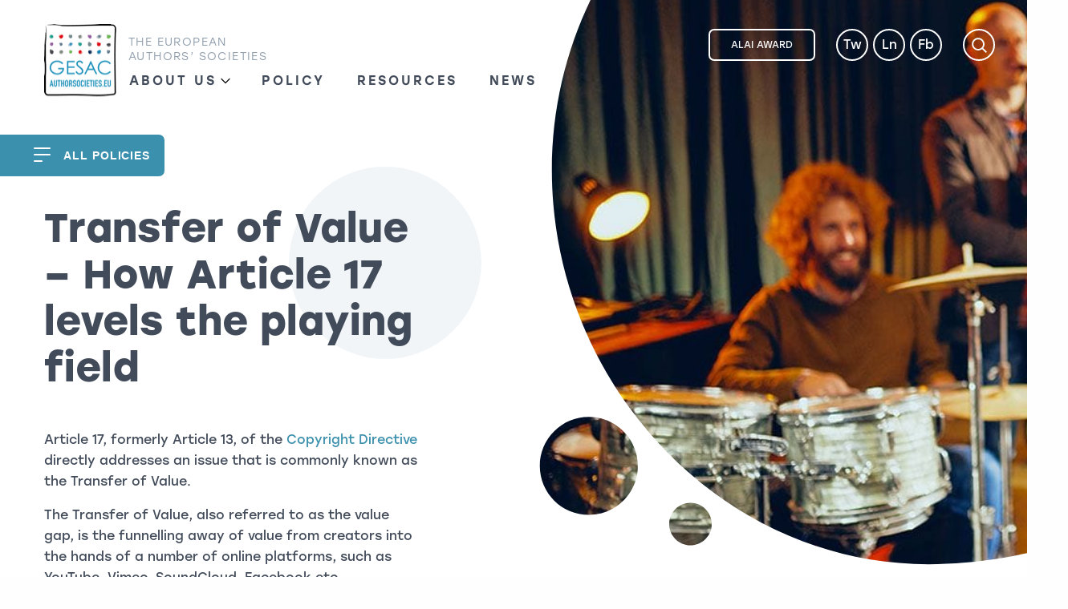

--- FILE ---
content_type: text/html; charset=UTF-8
request_url: https://authorsocieties.eu/policy/transfer-of-value/
body_size: 15763
content:


<!DOCTYPE html>
<html lang="en-US" class="no-js html">
<head>
	<meta charset="UTF-8">
	<meta name="viewport" content="width=device-width, initial-scale=1.0, shrink-to-fit=no">
	<!--[if IE]><meta http-equiv="X-UA-Compatible" content="IE=edge"><![endif]-->
	<meta name='robots' content='index, follow, max-image-preview:large, max-snippet:-1, max-video-preview:-1' />
<script id="cookieyes" type="text/javascript" src="https://cdn-cookieyes.com/client_data/c36ca5854569b91cb67b10c2/script.js"></script>
	<!-- This site is optimized with the Yoast SEO plugin v26.8 - https://yoast.com/product/yoast-seo-wordpress/ -->
	<title>Transfer of Value - How Article 17 levels the playing field - GESAC</title>
	<meta name="description" content="Read more about the directive and the key protections it provides..." />
	<link rel="canonical" href="https://authorsocieties.eu/policy/transfer-of-value/" />
	<meta property="og:locale" content="en_US" />
	<meta property="og:type" content="article" />
	<meta property="og:title" content="Transfer of Value - How Article 17 levels the playing field - GESAC" />
	<meta property="og:description" content="Read more about the directive and the key protections it provides..." />
	<meta property="og:url" content="https://authorsocieties.eu/policy/transfer-of-value/" />
	<meta property="og:site_name" content="GESAC" />
	<meta property="article:publisher" content="https://www.facebook.com/authorsocieties" />
	<meta property="article:modified_time" content="2023-09-12T13:58:29+00:00" />
	<meta property="og:image" content="https://authorsocieties.eu/content/uploads/2019/07/tov-coins.jpg" />
	<meta property="og:image:width" content="612" />
	<meta property="og:image:height" content="408" />
	<meta property="og:image:type" content="image/jpeg" />
	<meta name="twitter:card" content="summary_large_image" />
	<meta name="twitter:site" content="@authorsocieties" />
	<script type="application/ld+json" class="yoast-schema-graph">{"@context":"https://schema.org","@graph":[{"@type":"WebPage","@id":"https://authorsocieties.eu/policy/transfer-of-value/","url":"https://authorsocieties.eu/policy/transfer-of-value/","name":"Transfer of Value - How Article 17 levels the playing field - GESAC","isPartOf":{"@id":"https://authorsocieties.eu/#website"},"primaryImageOfPage":{"@id":"https://authorsocieties.eu/policy/transfer-of-value/#primaryimage"},"image":{"@id":"https://authorsocieties.eu/policy/transfer-of-value/#primaryimage"},"thumbnailUrl":"https://authorsocieties.eu/content/uploads/2019/07/tov-coins.jpg","datePublished":"2019-07-30T11:49:34+00:00","dateModified":"2023-09-12T13:58:29+00:00","description":"Read more about the directive and the key protections it provides...","breadcrumb":{"@id":"https://authorsocieties.eu/policy/transfer-of-value/#breadcrumb"},"inLanguage":"en-US","potentialAction":[{"@type":"ReadAction","target":["https://authorsocieties.eu/policy/transfer-of-value/"]}]},{"@type":"ImageObject","inLanguage":"en-US","@id":"https://authorsocieties.eu/policy/transfer-of-value/#primaryimage","url":"https://authorsocieties.eu/content/uploads/2019/07/tov-coins.jpg","contentUrl":"https://authorsocieties.eu/content/uploads/2019/07/tov-coins.jpg","width":612,"height":408,"caption":"woman hand giving golden coin to another hand."},{"@type":"BreadcrumbList","@id":"https://authorsocieties.eu/policy/transfer-of-value/#breadcrumb","itemListElement":[{"@type":"ListItem","position":1,"name":"Home","item":"https://authorsocieties.eu/"},{"@type":"ListItem","position":2,"name":"Transfer of Value &#8211; How Article 17 levels the playing field"}]},{"@type":"WebSite","@id":"https://authorsocieties.eu/#website","url":"https://authorsocieties.eu/","name":"GESAC - The European Authors' Societies","description":"The European Authors’ Societies","publisher":{"@id":"https://authorsocieties.eu/#organization"},"potentialAction":[{"@type":"SearchAction","target":{"@type":"EntryPoint","urlTemplate":"https://authorsocieties.eu/?s={search_term_string}"},"query-input":{"@type":"PropertyValueSpecification","valueRequired":true,"valueName":"search_term_string"}}],"inLanguage":"en-US"},{"@type":"Organization","@id":"https://authorsocieties.eu/#organization","name":"GESAC","url":"https://authorsocieties.eu/","logo":{"@type":"ImageObject","inLanguage":"en-US","@id":"https://authorsocieties.eu/#/schema/logo/image/","url":"https://authorsocieties.eu/content/uploads/2023/07/gesac-no-background.png","contentUrl":"https://authorsocieties.eu/content/uploads/2023/07/gesac-no-background.png","width":1700,"height":1705,"caption":"GESAC"},"image":{"@id":"https://authorsocieties.eu/#/schema/logo/image/"},"sameAs":["https://www.facebook.com/authorsocieties","https://x.com/authorsocieties","https://twitter.com/authorsocieties","https://www.linkedin.com/company/gesacauthorsocieties/"]}]}</script>
	<!-- / Yoast SEO plugin. -->


<link rel='dns-prefetch' href='//use.typekit.net' />
<link rel="alternate" title="oEmbed (JSON)" type="application/json+oembed" href="https://authorsocieties.eu/wp-json/oembed/1.0/embed?url=https%3A%2F%2Fauthorsocieties.eu%2Fpolicy%2Ftransfer-of-value%2F" />
<link rel="alternate" title="oEmbed (XML)" type="text/xml+oembed" href="https://authorsocieties.eu/wp-json/oembed/1.0/embed?url=https%3A%2F%2Fauthorsocieties.eu%2Fpolicy%2Ftransfer-of-value%2F&#038;format=xml" />
<style id='wp-img-auto-sizes-contain-inline-css' type='text/css'>
img:is([sizes=auto i],[sizes^="auto," i]){contain-intrinsic-size:3000px 1500px}
/*# sourceURL=wp-img-auto-sizes-contain-inline-css */
</style>
<style id='wp-block-library-inline-css' type='text/css'>
:root{--wp-block-synced-color:#7a00df;--wp-block-synced-color--rgb:122,0,223;--wp-bound-block-color:var(--wp-block-synced-color);--wp-editor-canvas-background:#ddd;--wp-admin-theme-color:#007cba;--wp-admin-theme-color--rgb:0,124,186;--wp-admin-theme-color-darker-10:#006ba1;--wp-admin-theme-color-darker-10--rgb:0,107,160.5;--wp-admin-theme-color-darker-20:#005a87;--wp-admin-theme-color-darker-20--rgb:0,90,135;--wp-admin-border-width-focus:2px}@media (min-resolution:192dpi){:root{--wp-admin-border-width-focus:1.5px}}.wp-element-button{cursor:pointer}:root .has-very-light-gray-background-color{background-color:#eee}:root .has-very-dark-gray-background-color{background-color:#313131}:root .has-very-light-gray-color{color:#eee}:root .has-very-dark-gray-color{color:#313131}:root .has-vivid-green-cyan-to-vivid-cyan-blue-gradient-background{background:linear-gradient(135deg,#00d084,#0693e3)}:root .has-purple-crush-gradient-background{background:linear-gradient(135deg,#34e2e4,#4721fb 50%,#ab1dfe)}:root .has-hazy-dawn-gradient-background{background:linear-gradient(135deg,#faaca8,#dad0ec)}:root .has-subdued-olive-gradient-background{background:linear-gradient(135deg,#fafae1,#67a671)}:root .has-atomic-cream-gradient-background{background:linear-gradient(135deg,#fdd79a,#004a59)}:root .has-nightshade-gradient-background{background:linear-gradient(135deg,#330968,#31cdcf)}:root .has-midnight-gradient-background{background:linear-gradient(135deg,#020381,#2874fc)}:root{--wp--preset--font-size--normal:16px;--wp--preset--font-size--huge:42px}.has-regular-font-size{font-size:1em}.has-larger-font-size{font-size:2.625em}.has-normal-font-size{font-size:var(--wp--preset--font-size--normal)}.has-huge-font-size{font-size:var(--wp--preset--font-size--huge)}.has-text-align-center{text-align:center}.has-text-align-left{text-align:left}.has-text-align-right{text-align:right}.has-fit-text{white-space:nowrap!important}#end-resizable-editor-section{display:none}.aligncenter{clear:both}.items-justified-left{justify-content:flex-start}.items-justified-center{justify-content:center}.items-justified-right{justify-content:flex-end}.items-justified-space-between{justify-content:space-between}.screen-reader-text{border:0;clip-path:inset(50%);height:1px;margin:-1px;overflow:hidden;padding:0;position:absolute;width:1px;word-wrap:normal!important}.screen-reader-text:focus{background-color:#ddd;clip-path:none;color:#444;display:block;font-size:1em;height:auto;left:5px;line-height:normal;padding:15px 23px 14px;text-decoration:none;top:5px;width:auto;z-index:100000}html :where(.has-border-color){border-style:solid}html :where([style*=border-top-color]){border-top-style:solid}html :where([style*=border-right-color]){border-right-style:solid}html :where([style*=border-bottom-color]){border-bottom-style:solid}html :where([style*=border-left-color]){border-left-style:solid}html :where([style*=border-width]){border-style:solid}html :where([style*=border-top-width]){border-top-style:solid}html :where([style*=border-right-width]){border-right-style:solid}html :where([style*=border-bottom-width]){border-bottom-style:solid}html :where([style*=border-left-width]){border-left-style:solid}html :where(img[class*=wp-image-]){height:auto;max-width:100%}:where(figure){margin:0 0 1em}html :where(.is-position-sticky){--wp-admin--admin-bar--position-offset:var(--wp-admin--admin-bar--height,0px)}@media screen and (max-width:600px){html :where(.is-position-sticky){--wp-admin--admin-bar--position-offset:0px}}

/*# sourceURL=wp-block-library-inline-css */
</style><style id='global-styles-inline-css' type='text/css'>
:root{--wp--preset--aspect-ratio--square: 1;--wp--preset--aspect-ratio--4-3: 4/3;--wp--preset--aspect-ratio--3-4: 3/4;--wp--preset--aspect-ratio--3-2: 3/2;--wp--preset--aspect-ratio--2-3: 2/3;--wp--preset--aspect-ratio--16-9: 16/9;--wp--preset--aspect-ratio--9-16: 9/16;--wp--preset--color--black: #000000;--wp--preset--color--cyan-bluish-gray: #abb8c3;--wp--preset--color--white: #ffffff;--wp--preset--color--pale-pink: #f78da7;--wp--preset--color--vivid-red: #cf2e2e;--wp--preset--color--luminous-vivid-orange: #ff6900;--wp--preset--color--luminous-vivid-amber: #fcb900;--wp--preset--color--light-green-cyan: #7bdcb5;--wp--preset--color--vivid-green-cyan: #00d084;--wp--preset--color--pale-cyan-blue: #8ed1fc;--wp--preset--color--vivid-cyan-blue: #0693e3;--wp--preset--color--vivid-purple: #9b51e0;--wp--preset--gradient--vivid-cyan-blue-to-vivid-purple: linear-gradient(135deg,rgb(6,147,227) 0%,rgb(155,81,224) 100%);--wp--preset--gradient--light-green-cyan-to-vivid-green-cyan: linear-gradient(135deg,rgb(122,220,180) 0%,rgb(0,208,130) 100%);--wp--preset--gradient--luminous-vivid-amber-to-luminous-vivid-orange: linear-gradient(135deg,rgb(252,185,0) 0%,rgb(255,105,0) 100%);--wp--preset--gradient--luminous-vivid-orange-to-vivid-red: linear-gradient(135deg,rgb(255,105,0) 0%,rgb(207,46,46) 100%);--wp--preset--gradient--very-light-gray-to-cyan-bluish-gray: linear-gradient(135deg,rgb(238,238,238) 0%,rgb(169,184,195) 100%);--wp--preset--gradient--cool-to-warm-spectrum: linear-gradient(135deg,rgb(74,234,220) 0%,rgb(151,120,209) 20%,rgb(207,42,186) 40%,rgb(238,44,130) 60%,rgb(251,105,98) 80%,rgb(254,248,76) 100%);--wp--preset--gradient--blush-light-purple: linear-gradient(135deg,rgb(255,206,236) 0%,rgb(152,150,240) 100%);--wp--preset--gradient--blush-bordeaux: linear-gradient(135deg,rgb(254,205,165) 0%,rgb(254,45,45) 50%,rgb(107,0,62) 100%);--wp--preset--gradient--luminous-dusk: linear-gradient(135deg,rgb(255,203,112) 0%,rgb(199,81,192) 50%,rgb(65,88,208) 100%);--wp--preset--gradient--pale-ocean: linear-gradient(135deg,rgb(255,245,203) 0%,rgb(182,227,212) 50%,rgb(51,167,181) 100%);--wp--preset--gradient--electric-grass: linear-gradient(135deg,rgb(202,248,128) 0%,rgb(113,206,126) 100%);--wp--preset--gradient--midnight: linear-gradient(135deg,rgb(2,3,129) 0%,rgb(40,116,252) 100%);--wp--preset--font-size--small: 13px;--wp--preset--font-size--medium: 20px;--wp--preset--font-size--large: 36px;--wp--preset--font-size--x-large: 42px;--wp--preset--spacing--20: 0.44rem;--wp--preset--spacing--30: 0.67rem;--wp--preset--spacing--40: 1rem;--wp--preset--spacing--50: 1.5rem;--wp--preset--spacing--60: 2.25rem;--wp--preset--spacing--70: 3.38rem;--wp--preset--spacing--80: 5.06rem;--wp--preset--shadow--natural: 6px 6px 9px rgba(0, 0, 0, 0.2);--wp--preset--shadow--deep: 12px 12px 50px rgba(0, 0, 0, 0.4);--wp--preset--shadow--sharp: 6px 6px 0px rgba(0, 0, 0, 0.2);--wp--preset--shadow--outlined: 6px 6px 0px -3px rgb(255, 255, 255), 6px 6px rgb(0, 0, 0);--wp--preset--shadow--crisp: 6px 6px 0px rgb(0, 0, 0);}:where(.is-layout-flex){gap: 0.5em;}:where(.is-layout-grid){gap: 0.5em;}body .is-layout-flex{display: flex;}.is-layout-flex{flex-wrap: wrap;align-items: center;}.is-layout-flex > :is(*, div){margin: 0;}body .is-layout-grid{display: grid;}.is-layout-grid > :is(*, div){margin: 0;}:where(.wp-block-columns.is-layout-flex){gap: 2em;}:where(.wp-block-columns.is-layout-grid){gap: 2em;}:where(.wp-block-post-template.is-layout-flex){gap: 1.25em;}:where(.wp-block-post-template.is-layout-grid){gap: 1.25em;}.has-black-color{color: var(--wp--preset--color--black) !important;}.has-cyan-bluish-gray-color{color: var(--wp--preset--color--cyan-bluish-gray) !important;}.has-white-color{color: var(--wp--preset--color--white) !important;}.has-pale-pink-color{color: var(--wp--preset--color--pale-pink) !important;}.has-vivid-red-color{color: var(--wp--preset--color--vivid-red) !important;}.has-luminous-vivid-orange-color{color: var(--wp--preset--color--luminous-vivid-orange) !important;}.has-luminous-vivid-amber-color{color: var(--wp--preset--color--luminous-vivid-amber) !important;}.has-light-green-cyan-color{color: var(--wp--preset--color--light-green-cyan) !important;}.has-vivid-green-cyan-color{color: var(--wp--preset--color--vivid-green-cyan) !important;}.has-pale-cyan-blue-color{color: var(--wp--preset--color--pale-cyan-blue) !important;}.has-vivid-cyan-blue-color{color: var(--wp--preset--color--vivid-cyan-blue) !important;}.has-vivid-purple-color{color: var(--wp--preset--color--vivid-purple) !important;}.has-black-background-color{background-color: var(--wp--preset--color--black) !important;}.has-cyan-bluish-gray-background-color{background-color: var(--wp--preset--color--cyan-bluish-gray) !important;}.has-white-background-color{background-color: var(--wp--preset--color--white) !important;}.has-pale-pink-background-color{background-color: var(--wp--preset--color--pale-pink) !important;}.has-vivid-red-background-color{background-color: var(--wp--preset--color--vivid-red) !important;}.has-luminous-vivid-orange-background-color{background-color: var(--wp--preset--color--luminous-vivid-orange) !important;}.has-luminous-vivid-amber-background-color{background-color: var(--wp--preset--color--luminous-vivid-amber) !important;}.has-light-green-cyan-background-color{background-color: var(--wp--preset--color--light-green-cyan) !important;}.has-vivid-green-cyan-background-color{background-color: var(--wp--preset--color--vivid-green-cyan) !important;}.has-pale-cyan-blue-background-color{background-color: var(--wp--preset--color--pale-cyan-blue) !important;}.has-vivid-cyan-blue-background-color{background-color: var(--wp--preset--color--vivid-cyan-blue) !important;}.has-vivid-purple-background-color{background-color: var(--wp--preset--color--vivid-purple) !important;}.has-black-border-color{border-color: var(--wp--preset--color--black) !important;}.has-cyan-bluish-gray-border-color{border-color: var(--wp--preset--color--cyan-bluish-gray) !important;}.has-white-border-color{border-color: var(--wp--preset--color--white) !important;}.has-pale-pink-border-color{border-color: var(--wp--preset--color--pale-pink) !important;}.has-vivid-red-border-color{border-color: var(--wp--preset--color--vivid-red) !important;}.has-luminous-vivid-orange-border-color{border-color: var(--wp--preset--color--luminous-vivid-orange) !important;}.has-luminous-vivid-amber-border-color{border-color: var(--wp--preset--color--luminous-vivid-amber) !important;}.has-light-green-cyan-border-color{border-color: var(--wp--preset--color--light-green-cyan) !important;}.has-vivid-green-cyan-border-color{border-color: var(--wp--preset--color--vivid-green-cyan) !important;}.has-pale-cyan-blue-border-color{border-color: var(--wp--preset--color--pale-cyan-blue) !important;}.has-vivid-cyan-blue-border-color{border-color: var(--wp--preset--color--vivid-cyan-blue) !important;}.has-vivid-purple-border-color{border-color: var(--wp--preset--color--vivid-purple) !important;}.has-vivid-cyan-blue-to-vivid-purple-gradient-background{background: var(--wp--preset--gradient--vivid-cyan-blue-to-vivid-purple) !important;}.has-light-green-cyan-to-vivid-green-cyan-gradient-background{background: var(--wp--preset--gradient--light-green-cyan-to-vivid-green-cyan) !important;}.has-luminous-vivid-amber-to-luminous-vivid-orange-gradient-background{background: var(--wp--preset--gradient--luminous-vivid-amber-to-luminous-vivid-orange) !important;}.has-luminous-vivid-orange-to-vivid-red-gradient-background{background: var(--wp--preset--gradient--luminous-vivid-orange-to-vivid-red) !important;}.has-very-light-gray-to-cyan-bluish-gray-gradient-background{background: var(--wp--preset--gradient--very-light-gray-to-cyan-bluish-gray) !important;}.has-cool-to-warm-spectrum-gradient-background{background: var(--wp--preset--gradient--cool-to-warm-spectrum) !important;}.has-blush-light-purple-gradient-background{background: var(--wp--preset--gradient--blush-light-purple) !important;}.has-blush-bordeaux-gradient-background{background: var(--wp--preset--gradient--blush-bordeaux) !important;}.has-luminous-dusk-gradient-background{background: var(--wp--preset--gradient--luminous-dusk) !important;}.has-pale-ocean-gradient-background{background: var(--wp--preset--gradient--pale-ocean) !important;}.has-electric-grass-gradient-background{background: var(--wp--preset--gradient--electric-grass) !important;}.has-midnight-gradient-background{background: var(--wp--preset--gradient--midnight) !important;}.has-small-font-size{font-size: var(--wp--preset--font-size--small) !important;}.has-medium-font-size{font-size: var(--wp--preset--font-size--medium) !important;}.has-large-font-size{font-size: var(--wp--preset--font-size--large) !important;}.has-x-large-font-size{font-size: var(--wp--preset--font-size--x-large) !important;}
/*# sourceURL=global-styles-inline-css */
</style>

<style id='classic-theme-styles-inline-css' type='text/css'>
/*! This file is auto-generated */
.wp-block-button__link{color:#fff;background-color:#32373c;border-radius:9999px;box-shadow:none;text-decoration:none;padding:calc(.667em + 2px) calc(1.333em + 2px);font-size:1.125em}.wp-block-file__button{background:#32373c;color:#fff;text-decoration:none}
/*# sourceURL=/wp-includes/css/classic-themes.min.css */
</style>
<link rel='stylesheet' id='stolzl-css' href='https://use.typekit.net/btz7fwy.css' media='all' />
<link rel='stylesheet' id='main-css' href='https://authorsocieties.eu/content/themes/gesac/css/main.min.css?ver=1.0.5' media='all' />
<script type="text/javascript" src="https://authorsocieties.eu/wp-includes/js/jquery/jquery.min.js?ver=3.7.1" id="jquery-core-js"></script>
<script type="text/javascript" src="https://authorsocieties.eu/wp-includes/js/jquery/jquery-migrate.min.js?ver=3.4.1" id="jquery-migrate-js"></script>
<script type="text/javascript" src="https://authorsocieties.eu/content/themes/gesac/js/wow.min.js?ver=1.3.0" id="wow-js"></script>
<link rel="https://api.w.org/" href="https://authorsocieties.eu/wp-json/" /><link rel="icon" href="https://authorsocieties.eu/content/uploads/2019/08/cropped-gesac-logo-150x150.png" sizes="32x32" />
<link rel="icon" href="https://authorsocieties.eu/content/uploads/2019/08/cropped-gesac-logo-270x270.png" sizes="192x192" />
<link rel="apple-touch-icon" href="https://authorsocieties.eu/content/uploads/2019/08/cropped-gesac-logo-270x270.png" />
<meta name="msapplication-TileImage" content="https://authorsocieties.eu/content/uploads/2019/08/cropped-gesac-logo-270x270.png" />
		<style type="text/css" id="wp-custom-css">
			@media screen and (min-width: 1200px){
	.single .section_intro, .page-template-default .section_intro{
    padding: 16rem 0 8rem;
}
}

@media screen and (min-width: 40rem){
	.single .section_intro, .page-template-default .section_intro{
    padding: 16rem 0 6rem;
}
}

.cookie-notice-hidden{
	visibility: hidden;	
}

div[data-cky-tag="detail-powered-by"] {
	display: none !important;
}		</style>
		
    <script type="application/ld+json">
        {
            "@context" : "http://schema.org",
            "@type" : "Organization",
            "name" : "GESAC - The European Authors' Societies",
            "url" : "https://authorsocieties.eu",
            "email" : "secretariatgeneral@gesac.org",
            "description" : "GESAC comprises together 32 European authors' societies in music, audiovisual, visual arts, literature and drama.",
            "telephone": "+3225114454",
            "image": "https://authorsocieties.eu/content/uploads/2023/08/gesac-authors-societies.jpg",
            "address": {
                "@type": "PostalAddress",
                "addressLocality": "Brussels, Belgium",
                "addressCountry": "BE",
                "postalCode": "1000",
                "streetAddress": "Rue Montoyer 23"
            },
            "sameAs" : [
                "https://www.facebook.com/authorsocieties",
                "https://twitter.com/authorsocieties",
                "https://www.linkedin.com/company/gesacauthorsocieties/"
            ]
        }
    </script>

    <!-- Google tag (gtag.js) -->
    <script async src="https://www.googletagmanager.com/gtag/js?id=G-XDPSN7TJ0N"></script>
    <script>
        window.dataLayer = window.dataLayer || [];
        function gtag(){dataLayer.push(arguments);}
        gtag('js', new Date());

        gtag('config', 'G-XDPSN7TJ0N');
    </script>
</head>

<body class="wp-singular policy_news-template-default single single-policy_news postid-636 wp-embed-responsive wp-theme-gesac wow fadeIn modula-best-grid-gallery" data-wow-delay="0s">


<div class="skip-links">
	<a href="#navigation">Aller au menu</a>
	<a href="#main">Aller au contenu</a>
	<a href="#searchform">Aller à la recherche</a>
</div>

<header id="header" class="header" role="banner">
	<div class="row column">
		<div class="header_left">
							<div class="logo-container wow fadeIn" data-wow-delay="0s">
							<a class="logo" href="https://authorsocieties.eu/">
					GESAC				</a>
				<span class="tagline wow fadeIn" data-wow-delay=".2s">The European Authors’ Societies</span>
							</div>
						
			<nav id="navigation" role="navigation" class="nav_container wow fadeIn" data-wow-delay=".2s" aria-label="Main Navigation">

				<div id="hamburger-icon" class="hamburger-icon">
					<span></span>
					<span></span>
					<span></span>
					<span></span>
					<span class="screen-reader-text">Menu</span>
				</div>

				<ul id="menu-main-menu" class="main_navigation"><li id="menu-item-143" class="hide_mobile menu-item menu-item-type-custom menu-item-object-custom menu-item-has-children menu-item-143"><a href="#">About us</a>
<ul class="sub-menu">
	<li id="menu-item-146" class="menu-item menu-item-type-post_type menu-item-object-page menu-item-146"><a href="https://authorsocieties.eu/who-we-are/">Who we are</a></li>
	<li id="menu-item-167" class="menu-item menu-item-type-post_type menu-item-object-page menu-item-167"><a href="https://authorsocieties.eu/author-societies-and-%e2%80%a8collective-management/">Authors’ societies and collective management</a></li>
</ul>
</li>
<li id="menu-item-723" class="show_mobile menu-item menu-item-type-post_type menu-item-object-page menu-item-723"><a href="https://authorsocieties.eu/who-we-are/">Who we are</a></li>
<li id="menu-item-724" class="show_mobile menu-item menu-item-type-post_type menu-item-object-page menu-item-724"><a href="https://authorsocieties.eu/author-societies-and-%e2%80%a8collective-management/">Authors’ societies and collective management</a></li>
<li id="menu-item-144" class="menu-item menu-item-type-post_type menu-item-object-page menu-item-144"><a href="https://authorsocieties.eu/policy/">Policy</a></li>
<li id="menu-item-241" class="menu-item menu-item-type-post_type menu-item-object-page menu-item-241"><a href="https://authorsocieties.eu/resources/">Resources</a></li>
<li id="menu-item-8" class="menu-item menu-item-type-post_type menu-item-object-page current_page_parent menu-item-8"><a href="https://authorsocieties.eu/news/">News</a></li>
</ul>			</nav>
		</div>


		<div class="header_right wow fadeIn" data-wow-delay=".4s">
			<div class="header_right_inner">
													<a href="https://authorsocieties.eu/alai-award/" target="" class="btn_white">ALAI AWARD</a>
								<ul class="social_icons"><li><a href="http://twitter.com/authorsocieties" class="social_icon" target="_blank">Tw</a></li><li><a href="http://www.linkedin.com/company/gesacauthorsocieties/" class="social_icon" target="_blank">Ln</a></li><li><a href="http://www.facebook.com/GESAC-The-European-Authors-Societies-1225017874306806/" class="social_icon" target="_blank">Fb</a></li></ul>				<form role="search" method="get" id="searchform" class="searchform" action="https://authorsocieties.eu/" >
	<input type="text" class="searchfield" value="" name="s" id="searchfield" placeholder="Search anything" />
	<input type="submit" id="searchsubmit" disabled class="searchsubmit" value="Search" />
	</form>			</div>
		</div>

	</div>
</header>
 
<main id="main" role="main">

	<section class="section_intro">
		<div class="intro_mask">
			<div class="intro_img"></div>
		</div>
		<div class="row">
			<div class="column medium-6 large-5">
				<div class="round_intro"></div>
				<h1 class="h1 wow fadeIn" data-wow-delay=".2s">Transfer of Value &#8211; How Article 17 levels the playing field</h1>
				<div class="intro_desc wow fadeIn" data-wow-delay=".4s">
					<p>Article 17, formerly Article 13, of the <a href="https://authorsocieties.eu/policy/copyright-directive/" target="_blank" rel="noopener">Copyright Directive</a> directly addresses an issue that is commonly known as the Transfer of Value.</p>
<p>The Transfer of Value, also referred to as the value gap, is the funnelling away of value from creators into the hands of a number of online platforms, such as YouTube, Vimeo, SoundCloud, Facebook etc..</p>
<p>Over the past decade, user uploaded content platforms have become the most popular way for people to access music and other creative works. This has its advantages, such as allowing creators to share their work far more widely than ever before. However, the downside is that these same creators were not being remunerated fairly, if at all, for their work, leading to a huge market imbalance that threatened their livelihoods.</p>
<p>Read more about the issue and how Article 17 will bring sweeping positive changes below.</p>
<p>&nbsp;</p>
				</div>
			</div>
		</div>
	</section>


	
			<button class="all_policies_open" id="all_policies_open">
			<span class="all_policies_hamburger">
				<span></span>
				<span></span>
				<span></span>
			</span>
			<span class="all_policies_txt">
				All policies			</span>
		</button>
		<div class="all_policies" id="all_policies">
			<div class="all_policies_head">
				<p class="all_policies_title">All our policies</p>
				<button class="all_policies_close" id="all_policies_close">
					<span></span>
					<span></span>
					<span class="screen-reader-text">
						Close					</span>
				</button>
			</div>
			<ul class="all_policies_list">
									<li><a href="https://authorsocieties.eu/policy/3-key-priorities-for-2024-2029/" class="all_policies_link">3 Key priorities for 2024 &#8211; 2029</a></li>
									<li><a href="https://authorsocieties.eu/policy/artificial-intelligence-ai/" class="all_policies_link">Artificial intelligence</a></li>
									<li><a href="https://authorsocieties.eu/policy/music-streaming/" class="all_policies_link">Music Streaming</a></li>
									<li><a href="https://authorsocieties.eu/policy/buy-out/" class="all_policies_link">Buy-out contracts: a dangerous threat to European creators</a></li>
									<li><a href="https://authorsocieties.eu/policy/authors-societies-collective-management/" class="all_policies_link">Authors’ societies &#038; the collective management model</a></li>
									<li><a href="https://authorsocieties.eu/policy/copyright-directive/" class="all_policies_link">The Copyright Directive</a></li>
									<li><a href="https://authorsocieties.eu/policy/transfer-of-value/" class="all_policies_link">Transfer of Value &#8211; How Article 17 levels the playing field</a></li>
									<li><a href="https://authorsocieties.eu/policy/ukraine/" class="all_policies_link">Ukraine</a></li>
									<li><a href="https://authorsocieties.eu/policy/authors-societies-respond-to-covid-19/" class="all_policies_link">Authors&#8217; societies respond to COVID-19</a></li>
									<li><a href="https://authorsocieties.eu/policy/the-digital-services-act/" class="all_policies_link">The Digital Services Act</a></li>
									<li><a href="https://authorsocieties.eu/policy/broadcasting-regulation-2/" class="all_policies_link">The Broadcasting Directive</a></li>
									<li><a href="https://authorsocieties.eu/policy/private-copying/" class="all_policies_link">Private copying compensation</a></li>
									<li><a href="https://authorsocieties.eu/policy/crm-directive/" class="all_policies_link">The CRM Directive</a></li>
									<li><a href="https://authorsocieties.eu/policy/the-resale-right-directive/" class="all_policies_link">The Resale Right Directive</a></li>
									<li><a href="https://authorsocieties.eu/policy/cross-border-portability-regulation/" class="all_policies_link">Cross-Border Portability Regulation</a></li>
							</ul>
		</div>
		<div class="all_policies_overlay" id="all_policies_overlay"></div>
		

	<section class="section_policy_single">
		<div class="row">
			<div class="large-8 column">
														<div class="policy_section_container">
						                                                            <article class="policy_section open wow fadeIn" data-wow-delay=".2s">
                                    <h2 class="policy_section_title">
                                        Unaccountable hosting services                                        <span class="policy_section_btn"></span>
                                    </h2>
                                    <div class="policy_section_desc" >
                                        <p>For a long time, platforms hid behind the loophole of being unaccountable hosting services. Despite their significant market share and the huge amounts of money generated – from advertising and other means – by providing access to creative works, platforms were failing to share this profit fairly, if at all, with the creators.</p>
<p>The result was that big platforms grew, and in the process became household names, but at the expense of creators, who found themselves struggling to live off of their work. The Transfer of Value also threatened the sustainability of the whole creative sector by distorting the market for legitimate online businesses. Businesses that cleared rights from creators, paid their taxes and employed people in Europe were at a disadvantage up against the free-riding platform services who captured the larger share of online traffic and revenues while hiding behind the ambiguity of the rules to avoid remuneration of creators and rightholders.</p>
                                    </div>
                                </article>
                            													                                                            <article class="policy_section  wow fadeIn" data-wow-delay=".2s">
                                    <h2 class="policy_section_title">
                                        Correcting the Transfer of Value                                        <span class="policy_section_btn"></span>
                                    </h2>
                                    <div class="policy_section_desc" style="display:none;">
                                        <p>Correcting the Transfer of Value was the main<span style="color: #000000;"> focus of the creator community in the recent copyright reforms. More than 50 000 creators signed the petition asking to fix this problem and many of them visited Brusse</span>ls and Strasbourg to tell their story directly to their representatives in the European Parliament. With the adoption of the new Copyright Directive, creators are now content that a balanced and fair solution will be provided whereby:</p>
<ul>
<li>Creators have clear legal basis to ask that platforms get a licence for the use of their works</li>
<li>Consumers are better off, because they are now legally covered when they upload content, and provided with legal guarantees against arbitrary removal practices of the platforms and safeguards to protect their fundamental rights</li>
<li>Legitimate online services and European start-ups will benefit from a more level playing field that isn’t so heavily distorted by tech giants</li>
</ul>
                                    </div>
                                </article>
                            													                                                            <article class="policy_section  wow fadeIn" data-wow-delay=".2s">
                                    <h2 class="policy_section_title">
                                        What does Article 17 actually say?                                        <span class="policy_section_btn"></span>
                                    </h2>
                                    <div class="policy_section_desc" style="display:none;">
                                        <p>Article 17, which directly addresses Transfer of Value, proved one of the most hotly debated aspects of the Copyright Directive. So much so that we partnered with Europe for Creators to create a website that dispels the myths surrounding the Article and provides a clear and comprehensive break down of each of its paragraphs.</p>
                                    </div>
                                </article>
                            													                                                            <article class="policy_section  wow fadeIn" data-wow-delay=".2s">
                                    <h2 class="policy_section_title">
                                        Want to know more about the issue?                                        <span class="policy_section_btn"></span>
                                    </h2>
                                    <div class="policy_section_desc" style="display:none;">
                                        <p>See the links below for more background info and the economic and legal basis of the directive.</p>
<ul>
<li style="list-style-type: none;">
<ul>
<li style="list-style-type: none;">
<ul>
<li>Cultural content in the Online Environment: Analyzing the Value Transfer in Europe, Roland Berger, 2015 <span style="color: #3366ff;"><a style="color: #3366ff;" href="https://authorsocieties.eu/content/uploads/2019/07/report-for-gesac-online-intermediaries-2015-nov-eur1.pdf">here</a></span></li>
</ul>
</li>
</ul>
</li>
</ul>
<ul>
<li style="list-style-type: none;">
<ul>
<li style="list-style-type: none;">
<ul>
<li>The brochure and infographic made based on this study <span style="color: #3366ff;"><a style="color: #3366ff;" href="https://authorsocieties.eu/content/uploads/2019/10/english-use-of-cultural-content-online-transfer-of-value.pdf">here</a></span></li>
</ul>
</li>
</ul>
</li>
</ul>
<ul>
<li style="list-style-type: none;">
<ul>
<li style="list-style-type: none;">
<ul>
<li>Economic analysis of safe harbour provisions, Dr. Stan J. Liebowitz, 2018, study carried out by <a href="http://www.cisac.org/">CISAC</a>, available <span style="color: #3366ff;"><a style="color: #3366ff;" href="http://www.cisac.org/Newsroom/News-Releases/Copyright-safe-harbours-distort-digital-market-profit-tech-giants-and-harm-creators-new-economic-study-finds">here</a></span>.</li>
</ul>
</li>
</ul>
</li>
</ul>
                                    </div>
                                </article>
                            													                                                            <article class="policy_section  wow fadeIn" data-wow-delay=".2s">
                                    <h2 class="policy_section_title">
                                        Legal analyses                                        <span class="policy_section_btn"></span>
                                    </h2>
                                    <div class="policy_section_desc" style="display:none;">
                                        <ul>
<li style="list-style-type: none;">
<ul>
<li style="list-style-type: none;">
<ul>
<li><strong>ALAI</strong> communicates its opinion on Article 13 of the proposal for a Directive on copyright in the Digital Single Market as adopted by the trialogue. See document (<span style="color: #3366ff;"><a style="color: #3366ff;" href="http://www.alai.org/en/assets/files/resolutions/190321-article-13-proposal-directive-copyright-digital-single-market-en.pdf" target="_blank" rel="noopener">EN</a> </span>| <span style="color: #3366ff;"><a style="color: #3366ff;" href="http://www.alai.org/en/assets/files/resolutions/190321-article-13-proposal-directive-copyright-digital-single-market-es.pdf" target="_blank" rel="noopener">ES</a></span>)</li>
</ul>
</li>
</ul>
</li>
</ul>
<ul>
<li style="list-style-type: none;">
<ul>
<li style="list-style-type: none;">
<ul>
<li><strong>ALAI</strong> communicates its opinion in respect of some questions for preliminary ruling by the CJEU in case C-682/18 (YouTube). <span style="color: #3366ff;"><a style="color: #3366ff;" href="http://www.alai.org/en/assets/files/resolutions/190225-opinion-youtube-en.pdf" target="_blank" rel="noopener">See document</a></span></li>
</ul>
</li>
</ul>
</li>
</ul>
<ul>
<li style="list-style-type: none;">
<ul>
<li style="list-style-type: none;">
<ul>
<li><strong>European Data Protection Supervisor</strong> comments on the proposal for a Directive on copyright. See <span style="color: #3366ff;"><a style="color: #3366ff;" href="https://edps.europa.eu/data-protection/our-work/publications/comments/edps-comments-proposal-directive-copyright_en" target="_blank" rel="noopener">here</a></span></li>
</ul>
</li>
</ul>
</li>
</ul>
<ul>
<li style="list-style-type: none;">
<ul>
<li style="list-style-type: none;">
<ul>
<li><strong>ALAI </strong>further reflections on the value gap, addressing Member State questions on Article 13 of the Copyright Directive proposal <span style="color: #3366ff;"><a style="color: #3366ff;" href="http://www.alai.org/en/assets/files/resolutions/171016-alai-further-reflections-value-gap.pdf" target="_blank" rel="noopener">here</a></span> and here</li>
</ul>
</li>
</ul>
</li>
</ul>
<ul>
<li style="list-style-type: none;">
<ul>
<li style="list-style-type: none;">
<ul>
<li><strong>ALAI</strong> Opinion on the Copyright Directive proposal provisions on transfer of value  available <span style="color: #3366ff;"><a style="color: #3366ff;" href="http://www.alai.org/en/assets/files/resolutions/170218-value-gap-en.pdf" target="_blank" rel="noopener">here</a></span></li>
</ul>
</li>
</ul>
</li>
</ul>
<ul>
<li style="list-style-type: none;">
<ul>
<li style="list-style-type: none;">
<ul>
<li>An article by <strong>Prof Silke von Lewinski</strong> in the Kluwer Blog available <span style="color: #3366ff;"><a style="color: #3366ff;" href="http://kluwercopyrightblog.com/2017/04/10/comments-value-gap-provisions-european-commissions-proposal-directive-copyright-digital-single-market-article-13-recital-38/" target="_blank" rel="noopener">here</a></span></li>
</ul>
</li>
</ul>
</li>
</ul>
<ul>
<li style="list-style-type: none;">
<ul>
<li style="list-style-type: none;">
<ul>
<li>Legal Analysis by <strong>Prof Agnes Lucas Schloetter </strong>available <span style="color: #3366ff;"><a style="color: #3366ff;" href="https://authorsocieties.eu/content/uploads/2019/10/lucas-schloetter-analysis-copyright-directive-en.pdf" target="_blank" rel="noopener">here</a></span></li>
</ul>
</li>
</ul>
</li>
</ul>
<ul>
<li style="list-style-type: none;">
<ul>
<li style="list-style-type: none;">
<ul>
<li>Paper by <strong>Dr Eleonora Rosati</strong> analysing the CJEU decision in the Pirate Bay case, available <span style="color: #3366ff;"><a style="color: #3366ff;" href="https://papers.ssrn.com/sol3/papers.cfm?abstract_id=3006591" target="_blank" rel="noopener">here</a></span></li>
</ul>
</li>
</ul>
</li>
</ul>
<ul>
<li style="list-style-type: none;">
<ul>
<li style="list-style-type: none;">
<ul>
<li>A blogpost by <strong>Dr Eleonora Rosati</strong>: &#8220;The value gap proposal in the JURI Committee Report as a consolidation of the existing framework (not the end of the internet)&#8221;, available <span style="color: #3366ff;"><a style="color: #3366ff;" href="http://ipkitten.blogspot.com/2018/07/the-value-gap-proposal-in-juri.html" target="_blank" rel="noopener">here</a></span></li>
</ul>
</li>
</ul>
</li>
</ul>
<ul>
<li style="list-style-type: none;">
<ul>
<li style="list-style-type: none;">
<ul>
<li>Report by the French academic <strong>Prof. Pierre Sirinelli</strong> on the communication to the public right, prepared for the French Ministry of Culture’s CSPLA (available in <a href="https://protect-eu.mimecast.com/s/nV1sB8KWwF7?domain=culturecommunication.gouv.fr" target="_blank" rel="noopener"><span style="color: #3366ff;">French</span></a> and <a href="https://protect-eu.mimecast.com/s/1KZHBazb9sk?domain=culturecommunication.gouv.fr" target="_blank" rel="noopener"><span style="color: #3366ff;">English</span></a>)</li>
</ul>
</li>
</ul>
</li>
</ul>
<ul>
<li style="list-style-type: none;">
<ul>
<li style="list-style-type: none;">
<ul>
<li>During the <a href="https://authorsocieties.eu/academic-round-table-event-28-11-2017/" target="_blank" rel="noopener"><span style="color: #3366ff;">Academic Round Table</span></a> event in November 2017, <strong>Prof. Antoon Quaedvlieg</strong> prepared the following <a href="https://authorsocieties.eu/content/uploads/2019/07/presentation-prof-antoon-quaedvlieg-copyright-directive.pdf" target="_blank" rel="noopener"><span style="color: #3366ff;">presentation</span></a> as well as a memo (in Dutch) written for the Dutch Copyright Committee <span style="color: #3366ff;"><a style="color: #3366ff;" href="https://authorsocieties.eu/content/uploads/2019/07/notitie-value-gap-28-april-2017-aq-cie-auteursrecht.pdf" target="_blank" rel="noopener">here</a></span></li>
</ul>
</li>
</ul>
</li>
</ul>
<ul>
<li style="list-style-type: none;">
<ul>
<li style="list-style-type: none;">
<ul>
<li>A report by <strong>Prof. Matthias Leistner</strong> titled “Is the CJEU outperforming the Commission?” which looks at CJEU case law and the Commission’s proposal regarding ToV which you can read <a href="https://papers.ssrn.com/sol3/papers.cfm?abstract_id=3077615" target="_blank" rel="noopener"><span style="color: #3366ff;">here</span></a></li>
</ul>
</li>
</ul>
</li>
</ul>
<ul>
<li style="list-style-type: none;">
<ul>
<li style="list-style-type: none;">
<ul>
<li>A study by <strong>Prof. Udo Di Fabio</strong>, former judge at the Federal Constitutional Court in Germany, entitled “Urheberrecht und Kunstfreiheit unter digitalen Verwertungsbedingungen“ (“Copyright and Freedom of the Arts under Digital Market Conditions”). This study looks at copyright from a constitutional point of view. The book version can be bought <span style="color: #3366ff;"><a style="color: #3366ff;" href="http://www.beck-shop.de/Di-Fabio-Urheberrecht-Kunstfreiheit-unter-digitalen-Verwertungsbedingungen/productview.aspx?product=22807919" target="_blank" rel="noopener">here</a></span>.</li>
</ul>
</li>
</ul>
</li>
</ul>
<ul>
<li style="list-style-type: none;">
<ul>
<li style="list-style-type: none;">
<ul>
<li>The <span style="color: #3366ff;"><a style="color: #3366ff;" href="http://copyrightblog.kluweriplaw.com/2018/06/28/preventive-duties-hosting-service-providers-line-eu-law-comments-legal-perspective-art-13-draft-dsm-directive-upload-filters/" target="_blank" rel="noopener">Kluwer Copyright Blogpost</a></span> by <strong>Prof. Dr. Jan Bernd Nordemann</strong> that counters the argument that the &#8216;preventive measures&#8217; (i.e. content recognition) mentioned under article 13 are something new and would kill the internet.</li>
</ul>
</li>
</ul>
</li>
</ul>
                                    </div>
                                </article>
                            													                                                            <article class="policy_section  wow fadeIn" data-wow-delay=".2s">
                                    <h2 class="policy_section_title">
                                        Archived analysis                                        <span class="policy_section_btn"></span>
                                    </h2>
                                    <div class="policy_section_desc" style="display:none;">
                                        <p>This section features information from GESAC&#8217;s old website and is all pre-Copyright Directive adoption analysis.</p>
<h3>Clarifying Safe Harbour Provision Applicability</h3>
<p>The proposed Copyright Directive and the version proposed by Rapporteur Voss and the Council set out to provide a much-needed interpretation of the current acquis, as it should apply to the copyright relevant acts of Online Content Sharing Service Providers (OCSSP). Because this issue has proven to be unclear to national courts*, and cases across Europe have had varying and contradicting outcomes, the new law sets out to straighten the record on the matter.</p>
<p>Rapporteur Voss&#8217; proposals, for example, do this by clarifying that OCSSP communicate to the public and by providing clear standards with which to evaluate the &#8220;active role&#8221; of OCSSPs to disqualify them from safe harbour provisions under Article 14 of the <a title="E-Commerce Directive" href="http://eur-lex.europa.eu/legal-content/EN/TXT/PDF/?uri=CELEX:32000L0031&amp;qid=1505828081856&amp;from=EN" target="_blank" rel="noopener">2000/31/EC E-Commerce Directive</a> (ECD) in line with CJEU rulings.</p>
<h3>The Commission clarifies that the ECD safe harbour provisions do not apply to UUC services that play an active role</h3>
<p>These services are deemed to play an active role when for instance they promote or optimise the presentation of copyright protected works made available by the platform, regardless of the means used. Indeed, today&#8217;s main access routes to creative content, such as YouTube, SoundCloud or Vimeo, in many instances argue that they are not involved in any way in the provision of content on their platform because it is done by the algorithms that they have created.</p>
<ul>
<li>For a further in-depth analysis of relevant CJEU cases and of the compatibility with the acquis communautaire, <a title="in-depth analysis copyright directive" href="https://authorsocieties.eu/content/uploads/2020/08/gesac-views-on-tov.pdf" target="_blank" rel="noopener">read more here</a>.</li>
</ul>
<p>&#8212;&#8212;&#8212;-</p>
<blockquote><p>*<em>For instance, </em><em>in the GEMA vs YouTube cases the <strong>German</strong> court said there was no act of communication to the public by the service, yet due to YouTube’s current situation in the market where it competed with services like Spotify, it had to have an effective stay-down obligation. <strong>Italian</strong> courts in cases against RTI and Break Media also asked for strict stay-down measures. In <strong>France</strong>, the courts in cases against Dailymotion considered the service a hosting provider subject to notice and take down only; although in some of the cases they considered the relevance of communication to the public by the service and full liability in some others (e.g. Google Videos). In the <strong>UK</strong>, the courts that decided on some of the website blocking cases against user-uploaded content websites established that the concerned services undertake a communication to the public and could not benefit from safe harbour.</em></p></blockquote>
<h2>Specific Monitoring Obligation</h2>
<p>A lot has been said about Article 13 since the European Commission published its Copyright Directive proposal. However, much of this is based on fear mongering and false interpretations of the existing texts provided by the European Commission, the European Parliament and the Council. Moreover, considering that all three institutions take similar lines on this issue, based on their legal analysis, debates and legal service opinions, the credibility of such fear-mongering by organisations funded by the concerned platform services seems to be questionable, at the very least.</p>
<h2><strong>What is required by Online Content Sharing Service Providers (OCSSP) is &#8220;cooperation&#8221;, which already applied to their competitors on the digital market that operate on a legitimate basis</strong></h2>
<p>Cooperation will enable an effective and targeted monitoring of the uses of the protected content, which in turn will enable an accurate distribution of remuneration to authors and rights holders. Additionally, these services are obliged to cooperate on measures to prevent works from appearing on their platform, should they not want an agreement with the rights holder.</p>
<h2>Licensing is always the preferred option for authors’ societies</h2>
<p>The obligation to cooperate gives better possibilities to keep content available while ensuring appropriate remuneration for creators. Authors&#8217; societies are keen to make more works available. Since they represent up to 30 million works and counting, trying to block them is neither a realistic nor a desired option.</p>
<h2>Monitoring will happen based on what rights holders provide</h2>
<p>Article 13 of the Copyright Directive proposals only require matching the data that is provided by the rights holders against the data uploaded on its platform. <strong>That excludes random or total filtering and instead enables very focused content recognition tools</strong> that enable the legitimate use of works on the platform by leading to less unlawful blocking.</p>
<h2>Previous court rulings addressed outdated and inappropriate methods</h2>
<p>The European Court of Justice (CJEU) in its previous cases (i.e. Netlog ruling) noted that the technologies required to check all data uploaded by its users, and then to find out if any of it was unlawful, and then block relevant users, would potentially impact freedom of expression, since such a system could involve the risk of also blocking data that was lawful: the service (Netlog) was alone in executing this task and finding the rights status and facts regarding all content on its platform.</p>
<p>Such a system bears no comparison with modern content recognition systems of the kind contemplated by Article 13 (and already in use by some service providers). Indeed, Article 13 of the Copyright Directive proposal only requires matching the data that is provided by the rights holder against the data uploaded on its platform. Since the data will be provided by the rights holder, the service does not need to find facts regarding the status of the content on copyright matters, and it will be a targeted use as the service will only need to match the relevant data.</p>
<p>Since cooperation plays a key role, and licensing enables the legal existence of the content on the platform, any remaining risk of harming the freedom of expression is also eliminated. If content is in fact removed unrightfully, appropriate and functional redress mechanisms are provided for. This is an essential safeguard for consumers vis-à-vis platforms that tend to block more content than they should, just to avoid any potential legal action, with complete disregard for their consumer&#8217;s freedom of expression. It is also to be noted that consumers today have no legal recourse against platforms regarding the wrongful removal undertaken by platforms.</p>
<ul>
<li>For a further in-depth analysis of relevant CJEU cases and of the compatibility with the acquis communautaire, <a title="in-depth analysis copyright directive" href="http://authorsocieties.eu/uploads/GESAC%20views%20on%20ToV.pdf" target="_blank" rel="noopener">read more here</a>.</li>
</ul>
                                    </div>
                                </article>
                            																		</div>
				
				<div class="spacer_big"></div>
				
				
			</div> <!-- end-column -->

			
		</div> <!-- end-row -->
	</section>


	



<section class="section_related">
	<div class="line_large">
		<div class="row">
			<div class="round_related"></div>
			<div class="medium-10 large-7 column">
				<div class="slider_news_desc" id="related_news">
																                            							<div class="slide">
								<p class="slide_data">
									<span class="slide_cat">News</span>
									<time class="slide_time" datetime="2025-09-25">25 September 2025</time>
								</p>
								<h2 class="slide_title">Call of the Music Sector for a comprehensive policy strategy and an ambitious budget for Europe’s music sector within AgoraEU</h2>
								<div class="slide_desc">Together with a broad coalition from across Europe’s music sector, GESAC call on the European Commission to commit to a coherent policy strategy and an ambitious budget for music with AgoraEU.

Music employs over 1.3 million Europeans, fosters inclusion and democratic values, encompasses a rich ecosystem and enhances Europe’s global cultural presence. Yet, despite its reach and impact, music remains underrepresented in EU cultural policy.

&nbsp;

&nbsp;

&nbsp;</div>
								<div class="slide_more_container">								
									<a href="https://authorsocieties.eu/call-of-the-music-sector-for-a-comprehensive-policy-strategy-and-an-ambitious-budget-for-europes-music-sector-within-agoraeu/" class="slide_more">Read more</a>
								</div>
							</div>
						                            							<div class="slide">
								<p class="slide_data">
									<span class="slide_cat">News</span>
									<time class="slide_time" datetime="2025-07-30">30 July 2025</time>
								</p>
								<h2 class="slide_title">Joint statement by rightsholders regarding the AI Act implementation measures adopted by the EC</h2>
								<div class="slide_desc"><strong>Brussels, 30 July 2025</strong>

Representing a broad coalition of European and global authors, performers, publishers, producers and other rightsholder organisations, we wish to formally express our dissatisfaction with the published GPAI Code of Practice, the GPAI Guidelines, and the Template for disclosure of a sufficiently detailed summary of training data under Article 53 of the EU AI Act.

<strong>Read the full statement <a href="https://authorsocieties.eu/content/uploads/2025/07/joint-statement-ai-act-implementation-package-30-july-2025-.pdf">here</a>. </strong></div>
								<div class="slide_more_container">								
									<a href="https://authorsocieties.eu/joint-statement-by-rightsholders-regarding-the-ai-act-implementation-measures-adopted-by-the-ec/" class="slide_more">Read more</a>
								</div>
							</div>
						                            							<div class="slide">
								<p class="slide_data">
									<span class="slide_cat">News</span>
									<time class="slide_time" datetime="2025-06-27">27 June 2025</time>
								</p>
								<h2 class="slide_title">The new edition of the Authors' Right Award has been launched!</h2>
								<div class="slide_desc"><strong>Following the success of the 7th edition of the ALAI European Authors’ Right Award, supported by GESAC</strong>, <strong>we are pleased to announce that the 8th edition of the Award has been launch!</strong>

<em>                            </em><em>Are you a law student currently studying or researching authors’ right/copyright? If so, we encourage you to apply for the 8th edition of the ALAI European Authors’ Right Award – supported by GESAC!</em></div>
								<div class="slide_more_container">								
									<a href="https://authorsocieties.eu/the-new-edition-of-the-authors-right-award-has-been-launched/" class="slide_more">Read more</a>
								</div>
							</div>
						                            							<div class="slide">
								<p class="slide_data">
									<span class="slide_cat">News</span>
									<time class="slide_time" datetime="2025-05-28">28 May 2025</time>
								</p>
								<h2 class="slide_title">2025 edition of the ALAI European Authors’ Right Award awarded to Erik Mnatsakanyan</h2>
								<div class="slide_desc">The 2025 edition of the ALAI European Authors’ Right Award, supported by GESAC, was awarded to <strong>Erik Mnatsakanyan </strong>for his essay<strong> <em>“Les oeuvres générées par intelligence artificielle : inévitablement considérées comme oeuvres dérivées ?”</em></strong></div>
								<div class="slide_more_container">								
									<a href="https://authorsocieties.eu/2025-edition-of-the-alai-european-authors-right-award-awarded-to-erik-mnatsakanyan/" class="slide_more">Read more</a>
								</div>
							</div>
						                            							<div class="slide">
								<p class="slide_data">
									<span class="slide_cat">News</span>
									<time class="slide_time" datetime="2025-05-21">21 May 2025</time>
								</p>
								<h2 class="slide_title">European creators led by Björn Ulvaeus (ABBA) meet top EU policymakers to ensure Transparency, Consent, and Remuneration for creators in AI market</h2>
								<div class="slide_desc">Brussels, 21 May 2025 – A high-level delegation of creators led by ABBA co-founder and CISAC President Björn Ulvaeus has visited Brussels to call for action by the EU to safeguard creators’ rights in the AI era.</div>
								<div class="slide_more_container">								
									<a href="https://authorsocieties.eu/european-creators-led-by-bjorn-ulvaeus-abba-meet-top-eu-policymakers-to-ensure-transparency-consent-and-remuneration-for-creators-in-ai-market/" class="slide_more">Read more</a>
								</div>
							</div>
															</div>
			</div>
		</div>
	</div>
</section>


</main> <!-- end main -->

<footer id="footer" class="footer" role="contentinfo">

	<div class="row column">  

		<div class="flex_container">
			<div class="logo-container wow fadeIn" data-wow-delay=".0s">
				<a class="logo" href="https://authorsocieties.eu/">
					GESAC				</a>
				<span class="logo_name">GESAC</span>
				<span class="tagline">European Grouping of Societies of Authors and Composers</span>
			</div>
			
			<ul class="footer_contact wow fadeIn" data-wow-delay=".2s">
													<li><a href="tel:+3225114454">+32 2 511 44 54</a></li>
													<li><a href="mailto:&#115;&#101;cre&#116;&#97;ri&#97;&#116;gen&#101;&#114;a&#108;&#64;&#103;es&#97;c&#46;o&#114;g">s&#101;c&#114;&#101;ta&#114;ia&#116;&#103;e&#110;&#101;&#114;&#97;&#108;&#64;g&#101;&#115;&#97;c&#46;org</a></li>
							</ul>

							<nav role="navigation" aria-label="Footer Navigation" class="wow fadeIn" data-wow-delay=".4s">
					<ul id="menu-footer-menu" class="footer_menu"><li id="menu-item-165" class="menu-item menu-item-type-post_type menu-item-object-page menu-item-165"><a href="https://authorsocieties.eu/privacy-notice/">Privacy Notice</a></li>
<li id="menu-item-164" class="menu-item menu-item-type-post_type menu-item-object-page menu-item-164"><a href="https://authorsocieties.eu/cookie-policy/">Cookie Policy</a></li>
</ul>				</nav>
			
			<span class="wow fadeIn" data-wow-delay=".6s">
				<ul class="social_icons"><li><a href="http://twitter.com/authorsocieties" class="social_icon" target="_blank">Tw</a></li><li><a href="http://www.linkedin.com/company/gesacauthorsocieties/" class="social_icon" target="_blank">Ln</a></li><li><a href="http://www.facebook.com/GESAC-The-European-Authors-Societies-1225017874306806/" class="social_icon" target="_blank">Fb</a></li></ul>			</span>
		</div>

	</div>


	<div class="row column">  
		<p class="credits wow fadeIn" data-wow-delay=".0s">&copy;2026 - GESAC | All right reserved</p>
	</div> <!-- end columns -->
</footer>

<div class="searchoverlay" id="searchoverlay" style="display:none"></div>

<script type="speculationrules">
{"prefetch":[{"source":"document","where":{"and":[{"href_matches":"/*"},{"not":{"href_matches":["/wp-*.php","/wp-admin/*","/content/uploads/*","/content/*","/content/plugins/*","/content/themes/gesac/*","/*\\?(.+)"]}},{"not":{"selector_matches":"a[rel~=\"nofollow\"]"}},{"not":{"selector_matches":".no-prefetch, .no-prefetch a"}}]},"eagerness":"conservative"}]}
</script>
<script type="text/javascript" src="https://authorsocieties.eu/content/themes/gesac/js/fastclick.js?ver=1.0.3" id="fastclick-js"></script>
<script type="text/javascript" src="https://authorsocieties.eu/content/themes/gesac/js/slick.min.js?ver=1.8.1" id="slick-js"></script>
<script type="text/javascript" id="scripts-js-extra">
/* <![CDATA[ */
var ajaxurl = "https://authorsocieties.eu/wp-admin/admin-ajax.php";
//# sourceURL=scripts-js-extra
/* ]]> */
</script>
<script type="text/javascript" src="https://authorsocieties.eu/content/themes/gesac/js/scripts.js?ver=1.0.1" id="scripts-js"></script>

</body>
</html>


--- FILE ---
content_type: text/css; charset=utf-8
request_url: https://authorsocieties.eu/content/themes/gesac/css/main.min.css?ver=1.0.5
body_size: 17148
content:
@charset "UTF-8";select,textarea{border-radius:0}a,b,em,i,small,strong{line-height:inherit}a,img{display:inline-block}.row,hr{max-width:75rem}b,dl dt,strong{font-weight:700}code,kbd{background-color:#e6e6e6;color:#0a0a0a;font-family:Consolas,"Liberation Mono",Courier,monospace}.button,a{cursor:pointer}.button,img{vertical-align:middle}.small-pull-1,.small-pull-10,.small-pull-11,.small-pull-2,.small-pull-3,.small-pull-4,.small-pull-5,.small-pull-6,.small-pull-7,.small-pull-8,.small-pull-9,.small-push-1,.small-push-10,.small-push-11,.small-push-2,.small-push-3,.small-push-4,.small-push-5,.small-push-6,.small-push-7,.small-push-8,.small-push-9{position:relative}.fancybox-caption,.fancybox-infobar,.slick-slide.dragging img{pointer-events:none}.fancybox-container,.fancybox-thumbs,.fancybox-thumbs__list a,.slick-slider{-webkit-tap-highlight-color:transparent}h1,h2,h3,h4,h5,h6,p{text-rendering:optimizeLegibility}.slick-dots li button:before,.slick-next:before,.slick-prev:before,body{-webkit-font-smoothing:antialiased;-moz-osx-font-smoothing:grayscale}.mix_select,button{-webkit-appearance:none;-moz-appearance:none}.policy_box:focus,.policy_box:hover,html #cookie-notice{box-shadow:0 10px 30px -10px rgba(0,0,0,.5)}table{border-collapse:collapse;border-spacing:0}.foundation-mq{font-family:"small=0em&medium=40em&large=64em&xlarge=75em&xxlarge=90em"}html{font-size:100%;box-sizing:border-box;scroll-behavior:smooth}*,:after,:before{box-sizing:inherit}.fancybox-container *,.slick-slider{box-sizing:border-box}img{max-width:100%;height:auto;-ms-interpolation-mode:bicubic}textarea{height:auto;min-height:50px}select{width:100%}#map_canvas embed,#map_canvas img,#map_canvas object,.map_canvas embed,.map_canvas img,.map_canvas object,.mqa-display embed,.mqa-display img,.mqa-display object{max-width:none!important}button{background:0 0;padding:0;border:0;border-radius:0;line-height:1}.is-visible{display:block!important}.is-hidden,.show-for-print{display:none!important}.row{margin-left:auto;margin-right:auto}.row::after,.row::before{content:" ";display:table}.row::after,.slick-track:after,.small-up-1>.column:nth-of-type(1n+1),.small-up-1>.columns:nth-of-type(1n+1),.small-up-2>.column:nth-of-type(odd),.small-up-2>.columns:nth-of-type(odd),.small-up-3>.column:nth-of-type(3n+1),.small-up-3>.columns:nth-of-type(3n+1),.small-up-4>.column:nth-of-type(4n+1),.small-up-4>.columns:nth-of-type(4n+1),.small-up-5>.column:nth-of-type(5n+1),.small-up-5>.columns:nth-of-type(5n+1),.small-up-6>.column:nth-of-type(6n+1),.small-up-6>.columns:nth-of-type(6n+1),.small-up-7>.column:nth-of-type(7n+1),.small-up-7>.columns:nth-of-type(7n+1),.small-up-8>.column:nth-of-type(8n+1),.small-up-8>.columns:nth-of-type(8n+1){clear:both}.row.collapse>.column,.row.collapse>.columns,.small-collapse>.column,.small-collapse>.columns{padding-left:0;padding-right:0}.column,.columns,.small-uncollapse>.column,.small-uncollapse>.columns{padding-left:.625rem;padding-right:.625rem}.row .row{margin-left:-.625rem;margin-right:-.625rem}.ressource_post_desc figure,.row .row.collapse,.small-collapse .row{margin-left:0;margin-right:0}.row.expanded{max-width:none}.row.expanded .row{margin-left:auto;margin-right:auto}.column,.columns{width:100%;float:left}.column:last-child:not(:first-child),.columns:last-child:not(:first-child),.made_by,[dir=rtl] .slick-slide{float:right}.column.end:last-child:last-child,.end.columns:last-child:last-child{float:left}.column.row.row,.row.row.columns{float:none}.row .column.row.row,.row .row.row.columns{padding-left:0;padding-right:0;margin-left:0;margin-right:0}.small-1{width:8.33333%}.small-push-1{left:8.33333%}.small-pull-1{left:-8.33333%}.small-offset-0,.social_icons li:first-child{margin-left:0}.small-2{width:16.66667%}.small-push-2{left:16.66667%}.small-pull-2{left:-16.66667%}.small-offset-1{margin-left:8.33333%}.small-3{width:25%}.small-push-3{left:25%}.small-pull-3{left:-25%}.small-offset-2{margin-left:16.66667%}.small-4{width:33.33333%}.small-push-4{left:33.33333%}.small-pull-4{left:-33.33333%}.small-offset-3{margin-left:25%}.small-5{width:41.66667%}.small-push-5{left:41.66667%}.small-pull-5{left:-41.66667%}.small-offset-4{margin-left:33.33333%}.about_members_list_item,.small-6{width:50%}.small-push-6{left:50%}.small-pull-6{left:-50%}.small-offset-5{margin-left:41.66667%}.small-7{width:58.33333%}.small-push-7{left:58.33333%}.small-pull-7{left:-58.33333%}.small-offset-6{margin-left:50%}.small-8{width:66.66667%}.small-push-8{left:66.66667%}.small-pull-8{left:-66.66667%}.small-offset-7{margin-left:58.33333%}.small-9{width:75%}.small-push-9{left:75%}.small-pull-9{left:-75%}.small-offset-8{margin-left:66.66667%}.small-10{width:83.33333%}.small-push-10{left:83.33333%}.small-pull-10{left:-83.33333%}.small-offset-9{margin-left:75%}.small-11{width:91.66667%}.small-push-11{left:91.66667%}.small-pull-11{left:-91.66667%}.small-offset-10{margin-left:83.33333%}.small-12,iframe{width:100%}.small-offset-11{margin-left:91.66667%}.small-up-1>.column,.small-up-1>.columns{width:100%;float:left}.small-up-1>.column:nth-of-type(1n),.small-up-1>.columns:nth-of-type(1n),.small-up-2>.column:nth-of-type(1n),.small-up-2>.columns:nth-of-type(1n),.small-up-3>.column:nth-of-type(1n),.small-up-3>.columns:nth-of-type(1n),.small-up-4>.column:nth-of-type(1n),.small-up-4>.columns:nth-of-type(1n),.small-up-5>.column:nth-of-type(1n),.small-up-5>.columns:nth-of-type(1n),.small-up-6>.column:nth-of-type(1n),.small-up-6>.columns:nth-of-type(1n),.small-up-7>.column:nth-of-type(1n),.small-up-7>.columns:nth-of-type(1n),.small-up-8>.column:nth-of-type(1n),.small-up-8>.columns:nth-of-type(1n){clear:none}.blog .section_intro .h1,.page-template-resources .section_intro .h1,.small-up-1>.column:last-child,.small-up-1>.columns:last-child,.small-up-2>.column:last-child,.small-up-2>.columns:last-child,.small-up-3>.column:last-child,.small-up-3>.columns:last-child,.small-up-4>.column:last-child,.small-up-4>.columns:last-child,.small-up-5>.column:last-child,.small-up-5>.columns:last-child,.small-up-6>.column:last-child,.small-up-6>.columns:last-child,.small-up-7>.column:last-child,.small-up-7>.columns:last-child,.small-up-8>.column:last-child,.small-up-8>.columns:last-child{float:left}.small-up-2>.column,.small-up-2>.columns{width:50%;float:left}.small-up-3>.column,.small-up-3>.columns{width:33.33333%;float:left}.small-up-4>.column,.small-up-4>.columns{width:25%;float:left}.small-up-5>.column,.small-up-5>.columns{width:20%;float:left}.small-up-6>.column,.small-up-6>.columns{width:16.66667%;float:left}.small-up-7>.column,.small-up-7>.columns{width:14.28571%;float:left}.small-up-8>.column,.small-up-8>.columns{width:12.5%;float:left}.small-centered{float:none;margin-left:auto;margin-right:auto}.small-pull-0,.small-push-0,.small-uncentered{position:static;margin-left:0;margin-right:0;float:left}.fancybox-share p,blockquote,dd,div,dl,dt,form,h1,h2,h3,h4,h5,h6,li,ol,p,pre,td,th,ul{margin:0;padding:0}ol,ul{margin-left:1.25rem}.page-template-alai aside a,.policy_intro,.sidebar_policy_title,dl,ol,p,ul{margin-bottom:1rem}em,i{font-style:italic}.subheader,body,code{font-weight:400}small{font-size:80%}h1,h2,h3,h4,h5,h6{font-style:normal}h1 small,h2 small,h3 small,h4 small,h5 small,h6 small{color:#cacaca;line-height:0}a{text-decoration:none;color:#424b5a}a img{border:0}hr{height:0;border-right:0;border-top:0;border-bottom:1px solid #cacaca;border-left:0;margin:1.25rem auto;clear:both}dl,ol,ul{line-height:1.6;list-style-position:outside}li{font-size:inherit}ul{list-style-type:disc}ol ol,ol ul,ul ol,ul ul{margin-left:1.25rem;margin-bottom:0}dl dt{margin-bottom:.3rem}blockquote{margin:0 0 1rem;padding:.5625rem 1.25rem 0 1.1875rem;border-left:1px solid #cacaca}blockquote,blockquote p{line-height:1.6;color:#8a8a8a}cite{display:block;font-size:.8125rem;color:#8a8a8a}cite:before{content:"— "}abbr{color:#0a0a0a;cursor:help;border-bottom:1px dotted #0a0a0a}code{border:1px solid #cacaca;padding:.125rem .3125rem .0625rem}kbd{padding:.125rem .25rem 0;margin:0}.subheader{margin-top:.2rem;margin-bottom:.5rem;line-height:1.4;color:#8a8a8a}.lead,p{line-height:1.6}.lead{font-size:125%}.button,.stat{line-height:1}.stat{font-size:2.5rem}p+.stat{margin-top:-1rem}.no-bullet{margin-left:0;list-style:none}.text-left{text-align:left}.text-right,blockquote.left{text-align:right}.text-center{text-align:center}.text-justify{text-align:justify}@media print{blockquote,img,pre,tr{page-break-inside:avoid}*{background:0 0!important;color:#000!important;box-shadow:none!important;text-shadow:none!important}.show-for-print{display:block!important}.hide-for-print{display:none!important}table.show-for-print{display:table!important}thead.show-for-print{display:table-header-group!important}tbody.show-for-print{display:table-row-group!important}tr.show-for-print{display:table-row!important}td.show-for-print,th.show-for-print{display:table-cell!important}a,a:visited{text-decoration:underline}a[href]:after{content:" (" attr(href) ")"}.ir a:after,a[href^="#"]:after,a[href^="javascript:"]:after{content:""}abbr[title]:after{content:" (" attr(title) ")"}blockquote,pre{border:1px solid #999}thead{display:table-header-group}img{max-width:100%!important}@page{margin:.5cm}h2,h3,p{orphans:3;widows:3}h2,h3{page-break-after:avoid}}.button{display:inline-block;text-align:center;-webkit-appearance:none;transition:background-color .25s ease-out,color .25s ease-out;border:1px solid transparent;border-radius:0;padding:.85em 1em;margin:0 0 1rem;font-size:.9rem;background-color:#0a0a0a;color:#fff}.fancybox-button:focus,.slick-dots li button:focus,.slick-dots li button:hover,.slick-list:focus,:focus,[data-whatinput=mouse] .button,[data-whatinput=mouse] .reveal{outline:0}.button:focus,.button:hover{background-color:#1583cc;color:#fff}.button.tiny{font-size:.6rem}.button.small{font-size:.75rem}.button.large{font-size:1.25rem}.button.expanded{display:block;width:100%;margin-left:0;margin-right:0}.button.primary{background-color:#0a0a0a;color:#fff}.button.primary:focus,.button.primary:hover{background-color:#147cc0;color:#fff}.button.secondary{background-color:#777;color:#fff}.button.secondary:focus,.button.secondary:hover{background-color:#5f5f5f;color:#fff}.button.success{background-color:#3adb76;color:#fff}.button.success:focus,.button.success:hover{background-color:#22bb5b;color:#fff}.button.alert{background-color:#ec5840;color:#fff}.button.alert:focus,.button.alert:hover{background-color:#da3116;color:#fff}.button.warning{background-color:#ffae00;color:#fff}.button.warning:focus,.button.warning:hover{background-color:#cc8b00;color:#fff}.button.hollow,.button.hollow.primary{border:1px solid #0a0a0a;color:#0a0a0a}.button.hollow,.button.hollow:focus,.button.hollow:hover{background-color:transparent}.button.hollow.primary:focus,.button.hollow.primary:hover,.button.hollow:focus,.button.hollow:hover{border-color:#0c4d78;color:#0c4d78}.button.hollow.secondary{border:1px solid #777;color:#777}.button.hollow.secondary:focus,.button.hollow.secondary:hover{border-color:#3c3c3c;color:#3c3c3c}.button.hollow.success{border:1px solid #3adb76;color:#3adb76}.button.hollow.success:focus,.button.hollow.success:hover{border-color:#157539;color:#157539}.button.hollow.alert{border:1px solid #ec5840;color:#ec5840}.button.hollow.alert:focus,.button.hollow.alert:hover{border-color:#881f0e;color:#881f0e}.button.hollow.warning{border:1px solid #ffae00;color:#ffae00}.button.hollow.warning:focus,.button.hollow.warning:hover{border-color:#805700;color:#805700}.button.disabled,.button[disabled]{opacity:.25;cursor:not-allowed;pointer-events:none}.button.dropdown::after{content:"";width:0;height:0;border:.4em inset;border-color:#fefefe transparent transparent;border-top-style:solid;border-bottom-width:0;position:relative;top:.4em;float:right;margin-left:1em;display:inline-block}.button.arrow-only::after{margin-left:0;float:none;top:.2em}.fancybox-is-open .fancybox-stage,body.compensate-for-scrollbar,body.is-reveal-open{overflow:hidden}.reveal-overlay{display:none;position:fixed;top:0;bottom:0;left:0;right:0;z-index:1005;background-color:rgba(10,10,10,.45);overflow-y:scroll}.reveal{display:none;z-index:1006;padding:1rem;border:1px solid #cacaca;margin:6.25rem auto 0;background-color:#fefefe;border-radius:0;position:absolute;overflow-y:auto}.slick-list,.slick-slider,.slick-track{position:relative;display:block}.reveal .column,.reveal .columns{min-width:0}.about_intro p:last-child,.all_policies_list li:last-child,.blog_desc p:last-child,.blog_form .mix_input_text_container,.extra_desc p:last-child,.main_navigation .menu-item-has-children li:last-child,.main_navigation li:last-child,.mix_select_container:last-child,.policy p:last-child,.policy_section_desc p:last-child,.reveal>:last-child,.section_intro p:last-child,.slider_history_desc p:last-child{margin-bottom:0}.reveal.collapse{padding:0}@media screen and (min-width:40em){.row .row{margin-left:-.9375rem;margin-right:-.9375rem}.column,.columns,.medium-uncollapse>.column,.medium-uncollapse>.columns{padding-left:.9375rem;padding-right:.9375rem}.medium-pull-1,.medium-pull-10,.medium-pull-11,.medium-pull-2,.medium-pull-3,.medium-pull-4,.medium-pull-5,.medium-pull-6,.medium-pull-7,.medium-pull-8,.medium-pull-9,.medium-push-1,.medium-push-10,.medium-push-11,.medium-push-2,.medium-push-3,.medium-push-4,.medium-push-5,.medium-push-6,.medium-push-7,.medium-push-8,.medium-push-9{position:relative}.medium-1{width:8.33333%}.medium-push-1{left:8.33333%}.medium-pull-1{left:-8.33333%}.medium-offset-0{margin-left:0}.medium-2{width:16.66667%}.medium-push-2{left:16.66667%}.medium-pull-2{left:-16.66667%}.medium-offset-1{margin-left:8.33333%}.medium-3{width:25%}.medium-push-3{left:25%}.medium-pull-3{left:-25%}.medium-offset-2{margin-left:16.66667%}.medium-4{width:33.33333%}.medium-push-4{left:33.33333%}.medium-pull-4{left:-33.33333%}.medium-offset-3{margin-left:25%}.medium-5{width:41.66667%}.medium-push-5{left:41.66667%}.medium-pull-5{left:-41.66667%}.medium-offset-4{margin-left:33.33333%}.medium-6{width:50%}.medium-push-6{left:50%}.medium-pull-6{left:-50%}.medium-offset-5{margin-left:41.66667%}.medium-7{width:58.33333%}.medium-push-7{left:58.33333%}.medium-pull-7{left:-58.33333%}.medium-offset-6{margin-left:50%}.medium-8{width:66.66667%}.medium-push-8{left:66.66667%}.medium-pull-8{left:-66.66667%}.medium-offset-7{margin-left:58.33333%}.medium-9{width:75%}.medium-push-9{left:75%}.medium-pull-9{left:-75%}.medium-offset-8{margin-left:66.66667%}.medium-10{width:83.33333%}.medium-push-10{left:83.33333%}.medium-pull-10{left:-83.33333%}.medium-offset-9{margin-left:75%}.medium-11{width:91.66667%}.medium-push-11{left:91.66667%}.medium-pull-11{left:-91.66667%}.medium-offset-10{margin-left:83.33333%}.medium-12{width:100%}.medium-offset-11{margin-left:91.66667%}.medium-up-1>.column,.medium-up-1>.columns{width:100%;float:left}.medium-up-1>.column:nth-of-type(1n),.medium-up-1>.columns:nth-of-type(1n),.medium-up-2>.column:nth-of-type(1n),.medium-up-2>.columns:nth-of-type(1n),.medium-up-3>.column:nth-of-type(1n),.medium-up-3>.columns:nth-of-type(1n),.medium-up-4>.column:nth-of-type(1n),.medium-up-4>.columns:nth-of-type(1n),.medium-up-5>.column:nth-of-type(1n),.medium-up-5>.columns:nth-of-type(1n),.medium-up-6>.column:nth-of-type(1n),.medium-up-6>.columns:nth-of-type(1n),.medium-up-7>.column:nth-of-type(1n),.medium-up-7>.columns:nth-of-type(1n),.medium-up-8>.column:nth-of-type(1n),.medium-up-8>.columns:nth-of-type(1n){clear:none}.medium-up-1>.column:nth-of-type(1n+1),.medium-up-1>.columns:nth-of-type(1n+1),.medium-up-2>.column:nth-of-type(odd),.medium-up-2>.columns:nth-of-type(odd),.medium-up-3>.column:nth-of-type(3n+1),.medium-up-3>.columns:nth-of-type(3n+1),.medium-up-4>.column:nth-of-type(4n+1),.medium-up-4>.columns:nth-of-type(4n+1),.medium-up-5>.column:nth-of-type(5n+1),.medium-up-5>.columns:nth-of-type(5n+1),.medium-up-6>.column:nth-of-type(6n+1),.medium-up-6>.columns:nth-of-type(6n+1),.medium-up-7>.column:nth-of-type(7n+1),.medium-up-7>.columns:nth-of-type(7n+1),.medium-up-8>.column:nth-of-type(8n+1),.medium-up-8>.columns:nth-of-type(8n+1){clear:both}.medium-up-1>.column:last-child,.medium-up-1>.columns:last-child,.medium-up-2>.column:last-child,.medium-up-2>.columns:last-child,.medium-up-3>.column:last-child,.medium-up-3>.columns:last-child,.medium-up-4>.column:last-child,.medium-up-4>.columns:last-child,.medium-up-5>.column:last-child,.medium-up-5>.columns:last-child,.medium-up-6>.column:last-child,.medium-up-6>.columns:last-child,.medium-up-7>.column:last-child,.medium-up-7>.columns:last-child,.medium-up-8>.column:last-child,.medium-up-8>.columns:last-child{float:left}.medium-up-2>.column,.medium-up-2>.columns{width:50%;float:left}.medium-up-3>.column,.medium-up-3>.columns{width:33.33333%;float:left}.medium-up-4>.column,.medium-up-4>.columns{width:25%;float:left}.medium-up-5>.column,.medium-up-5>.columns{width:20%;float:left}.medium-up-6>.column,.medium-up-6>.columns{width:16.66667%;float:left}.medium-up-7>.column,.medium-up-7>.columns{width:14.28571%;float:left}.medium-up-8>.column,.medium-up-8>.columns{width:12.5%;float:left}.medium-collapse>.column,.medium-collapse>.columns{padding-left:0;padding-right:0}.medium-collapse .row{margin-left:0;margin-right:0}.medium-centered{float:none;margin-left:auto;margin-right:auto}.medium-pull-0,.medium-push-0,.medium-uncentered{position:static;margin-left:0;margin-right:0;float:left}h1{font-size:3rem}h2{font-size:2.5rem}h3{font-size:1.9375rem}h4{font-size:1.5625rem}h5{font-size:1.25rem}h6{font-size:1rem}.medium-text-left{text-align:left}.medium-text-right{text-align:right}.medium-text-center{text-align:center}.medium-text-justify{text-align:justify}.reveal{min-height:0;width:600px;max-width:75rem}.reveal .reveal{left:auto;right:auto;margin:0 auto}.reveal.tiny{width:30%;max-width:75rem}.reveal.small{width:50%;max-width:75rem}.reveal.large{width:90%;max-width:75rem}}.reveal.full{top:0;left:0;width:100%;height:100vh;min-height:100vh;max-width:none;margin-left:0;border:0}.slick-slider{-webkit-touch-callout:none;-webkit-user-select:none;-khtml-user-select:none;-moz-user-select:none;-ms-user-select:none;user-select:none;-ms-touch-action:pan-y;touch-action:pan-y}.slick-list{overflow:hidden;margin:0;padding:0}.slick-list.dragging{cursor:pointer;cursor:hand}.slick-slider .slick-list,.slick-slider .slick-track{-webkit-transform:translate3d(0,0,0);-moz-transform:translate3d(0,0,0);-ms-transform:translate3d(0,0,0);-o-transform:translate3d(0,0,0);transform:translate3d(0,0,0)}.slick-track{left:0;top:0;margin-left:auto;margin-right:auto}.slick-track:after,.slick-track:before{content:"";display:table}.slick-loading .slick-slide,.slick-loading .slick-track,.wow{visibility:hidden}.slick-slide{float:left;height:100%;min-height:1px;display:none}.fancybox-is-sliding .fancybox-slide,.fancybox-show-thumbs .fancybox-thumbs,.fancybox-slide--current,.fancybox-slide--next,.fancybox-slide--previous,.slick-initialized .slick-slide,.slick-slide img{display:block}.slick-arrow.slick-hidden,.slick-slide.slick-loading img{display:none}.slick-vertical .slick-slide{display:block;height:auto;border:1px solid transparent}.fancybox-active{height:auto}.fancybox-is-hidden{left:-9999px;margin:0;position:absolute!important;top:-9999px;visibility:hidden}.fancybox-container{-webkit-backface-visibility:hidden;height:100%;left:0;outline:0;position:fixed;top:0;-ms-touch-action:manipulation;touch-action:manipulation;transform:translateZ(0);width:100%;z-index:99992}.fancybox-bg,.fancybox-inner,.fancybox-outer,.fancybox-stage{bottom:0;left:0;position:absolute;right:0;top:0}.fancybox-outer{-webkit-overflow-scrolling:touch;overflow-y:auto}.fancybox-bg{background:#1e1e1e;opacity:0;transition-duration:inherit;transition-property:opacity;transition-timing-function:cubic-bezier(0.47,0,0.74,0.71)}.fancybox-is-open .fancybox-bg{opacity:.9;transition-timing-function:cubic-bezier(0.22,0.61,0.36,1)}.fancybox-caption,.fancybox-infobar,.fancybox-navigation .fancybox-button,.fancybox-toolbar{direction:ltr;opacity:0;position:absolute;transition:opacity .25s,visibility 0s .25s;visibility:hidden;z-index:99997}.fancybox-show-caption .fancybox-caption,.fancybox-show-infobar .fancybox-infobar,.fancybox-show-nav .fancybox-navigation .fancybox-button,.fancybox-show-toolbar .fancybox-toolbar{opacity:1;transition:opacity .25s,visibility;visibility:visible}.fancybox-slide,.fancybox-slide--image .fancybox-content{transition-property:transform,opacity;-webkit-backface-visibility:hidden}.fancybox-infobar{color:#ccc;font-size:13px;-webkit-font-smoothing:subpixel-antialiased;height:44px;left:0;line-height:44px;min-width:44px;mix-blend-mode:difference;padding:0 10px;top:0;-webkit-touch-callout:none;-webkit-user-select:none;-moz-user-select:none;-ms-user-select:none;user-select:none}.fancybox-toolbar{right:0;top:0}.fancybox-stage{direction:ltr;overflow:visible;transform:translateZ(0);z-index:99994}.fancybox-slide{display:none;height:100%;left:0;outline:0;overflow:auto;-webkit-overflow-scrolling:touch;padding:44px;position:absolute;text-align:center;top:0;white-space:normal;width:100%;z-index:99994}.fancybox-content,.fancybox-slide::before{display:inline-block;vertical-align:middle}.fancybox-slide::before{content:"";font-size:0;height:100%;width:0}.fancybox-slide--image{overflow:hidden;padding:44px 0}.fancybox-button--fsenter svg:nth-child(2),.fancybox-button--fsexit svg:first-child,.fancybox-button--pause svg:first-child,.fancybox-button--play svg:nth-child(2),.fancybox-is-scaling .fancybox-close-small,.fancybox-is-zoomable.fancybox-can-pan .fancybox-close-small,.fancybox-slide--image::before{display:none}.fancybox-slide--html{padding:6px}.fancybox-content{background:#fff;margin:0;max-width:100%;overflow:auto;-webkit-overflow-scrolling:touch;padding:44px;position:relative;text-align:left}.fancybox-image,.fancybox-slide--image .fancybox-content,.fancybox-spaceball{max-width:none;-webkit-user-select:none;-moz-user-select:none;-ms-user-select:none;top:0;left:0}.fancybox-slide--image .fancybox-content{animation-timing-function:cubic-bezier(0.5,0,0.14,1);background:0 0/100% 100% no-repeat;overflow:visible;padding:0;position:absolute;-ms-transform-origin:top left;transform-origin:top left;user-select:none;z-index:99995}.fancybox-can-zoomOut .fancybox-content{cursor:zoom-out}.fancybox-can-zoomIn .fancybox-content{cursor:zoom-in}.fancybox-can-pan .fancybox-content,.fancybox-can-swipe .fancybox-content{cursor:-webkit-grab;cursor:grab}.fancybox-is-grabbing .fancybox-content{cursor:-webkit-grabbing;cursor:grabbing}.fancybox-container [data-selectable=true]{cursor:text}.fancybox-image,.fancybox-spaceball{background:0 0;border:0;height:100%;margin:0;max-height:none;padding:0;position:absolute;user-select:none;width:100%}.fancybox-spaceball{z-index:1}.fancybox-slide--iframe .fancybox-content,.fancybox-slide--map .fancybox-content,.fancybox-slide--pdf .fancybox-content,.fancybox-slide--video .fancybox-content{height:100%;overflow:visible;padding:0;width:100%}.fancybox-slide--video .fancybox-content{background:#000}.fancybox-slide--map .fancybox-content{background:#e5e3df}.fancybox-slide--iframe .fancybox-content,.policy_btn:focus,.policy_btn:hover,.policy_section_title:hover .policy_section_btn:after,.policy_section_title:hover .policy_section_btn:before,.section_highlight .slick-arrow:before{background:#fff}.fancybox-iframe,.fancybox-video{background:0 0;border:0;display:block;height:100%;margin:0;overflow:hidden;padding:0;width:100%}.fancybox-iframe{left:0;position:absolute;top:0}.fancybox-error{background:#fff;cursor:default;max-width:400px;padding:40px;width:100%}.fancybox-error p{color:#444;font-size:16px;line-height:20px;margin:0;padding:0}.fancybox-button{background:rgba(30,30,30,.6);border:0;border-radius:0;box-shadow:none;cursor:pointer;display:inline-block;height:44px;margin:0;padding:10px;position:relative;transition:color .2s;vertical-align:top;visibility:inherit;width:44px}.fancybox-button,.fancybox-button:link,.fancybox-button:visited{color:#ccc}.fancybox-button:hover{color:#fff}.fancybox-button.fancybox-focus{outline:dotted 1px}.fancybox-button[disabled],.fancybox-button[disabled]:hover{color:#888;cursor:default;outline:0}.fancybox-button div{height:100%}.fancybox-button svg{display:block;height:100%;overflow:visible;position:relative;width:100%}.fancybox-button svg path{fill:currentColor;stroke-width:0}.fancybox-progress{background:#ff5268;height:2px;left:0;position:absolute;right:0;top:0;-ms-transform:scaleX(0);transform:scaleX(0);-ms-transform-origin:0;transform-origin:0;transition-property:transform;transition-timing-function:linear;z-index:99998}.fancybox-close-small{background:0 0;border:0;border-radius:0;color:#ccc;cursor:pointer;opacity:.8;padding:8px;position:absolute;right:-12px;top:-44px;z-index:401}.fancybox-close-small:hover{color:#fff;opacity:1}.fancybox-slide--html .fancybox-close-small{color:currentColor;padding:10px;right:0;top:0}.fancybox-slide--image.fancybox-is-scaling .fancybox-content{overflow:hidden}.fancybox-navigation .fancybox-button{background-clip:content-box;height:100px;opacity:0;position:absolute;top:calc(50% - 50px);width:70px}.fancybox-navigation .fancybox-button div{padding:7px}.fancybox-navigation .fancybox-button--arrow_left{left:0;left:env(safe-area-inset-left);padding:31px 26px 31px 6px}.fancybox-navigation .fancybox-button--arrow_right{padding:31px 6px 31px 26px;right:0;right:env(safe-area-inset-right)}.fancybox-caption{background:linear-gradient(to top,rgba(0,0,0,.85) 0,rgba(0,0,0,.3) 50%,rgba(0,0,0,.15) 65%,rgba(0,0,0,.075) 75.5%,rgba(0,0,0,.037) 82.85%,rgba(0,0,0,.019) 88%,rgba(0,0,0,0) 100%);bottom:0;color:#eee;font-size:14px;font-weight:400;left:0;line-height:1.5;padding:75px 44px 25px;right:0;text-align:center;z-index:99996}.fancybox-caption--separate{margin-top:-50px}.fancybox-caption__body{max-height:50vh;overflow:auto;pointer-events:all}.fancybox-caption a,.fancybox-caption a:link,.fancybox-caption a:visited{color:#ccc;text-decoration:none}.fancybox-caption a:hover{color:#fff;text-decoration:underline}.fancybox-share__button,.fancybox-share__button:hover,.skip-links a{text-decoration:none}.fancybox-loading{animation:1s linear infinite fancybox-rotate;background:0 0;border:4px solid #888;border-bottom-color:#fff;border-radius:50%;height:50px;left:50%;margin:-25px 0 0 -25px;opacity:.7;padding:0;position:absolute;top:50%;width:50px;z-index:99999}@keyframes fancybox-rotate{100%{transform:rotate(360deg)}}.fancybox-animated{transition-timing-function:cubic-bezier(0,0,0.25,1)}.fancybox-fx-slide.fancybox-slide--previous{opacity:0;transform:translate3d(-100%,0,0)}.fancybox-fx-slide.fancybox-slide--next{opacity:0;transform:translate3d(100%,0,0)}.fancybox-fx-slide.fancybox-slide--current{opacity:1;transform:translate3d(0,0,0)}.fancybox-fx-fade.fancybox-slide--next,.fancybox-fx-fade.fancybox-slide--previous{opacity:0;transition-timing-function:cubic-bezier(0.19,1,0.22,1)}.fancybox-fx-fade.fancybox-slide--current{opacity:1}.fancybox-fx-zoom-in-out.fancybox-slide--previous{opacity:0;transform:scale3d(1.5,1.5,1.5)}.fancybox-fx-zoom-in-out.fancybox-slide--next{opacity:0;transform:scale3d(.5,.5,.5)}.fancybox-fx-zoom-in-out.fancybox-slide--current{opacity:1;transform:scale3d(1,1,1)}.fancybox-fx-rotate.fancybox-slide--previous{opacity:0;-ms-transform:rotate(-360deg);transform:rotate(-360deg)}.fancybox-fx-rotate.fancybox-slide--next{opacity:0;-ms-transform:rotate(360deg);transform:rotate(360deg)}.fancybox-fx-rotate.fancybox-slide--current{opacity:1;-ms-transform:rotate(0);transform:rotate(0)}.fancybox-fx-circular.fancybox-slide--previous{opacity:0;transform:scale3d(0,0,0) translate3d(-100%,0,0)}.fancybox-fx-circular.fancybox-slide--next{opacity:0;transform:scale3d(0,0,0) translate3d(100%,0,0)}.fancybox-fx-circular.fancybox-slide--current{opacity:1;transform:scale3d(1,1,1) translate3d(0,0,0)}.fancybox-fx-tube.fancybox-slide--previous{transform:translate3d(-100%,0,0) scale(.1) skew(-10deg)}.fancybox-fx-tube.fancybox-slide--next{transform:translate3d(100%,0,0) scale(.1) skew(10deg)}.fancybox-fx-tube.fancybox-slide--current{transform:translate3d(0,0,0) scale(1)}@media all and (max-height:576px){.fancybox-slide{padding-left:6px;padding-right:6px}.fancybox-slide--image{padding:6px 0}.fancybox-close-small{right:-6px}.fancybox-slide--image .fancybox-close-small{background:#4e4e4e;color:#f2f4f6;height:36px;opacity:1;padding:6px;right:0;top:0;width:36px}.fancybox-caption{padding-left:12px;padding-right:12px}}.fancybox-share{background:#f4f4f4;border-radius:3px;max-width:90%;padding:30px;text-align:center}.fancybox-share h1{color:#222;font-size:35px;font-weight:700;margin:0 0 20px}.fancybox-share__button{border:0;border-radius:3px;display:inline-block;font-size:14px;font-weight:700;line-height:40px;margin:0 5px 10px;min-width:130px;padding:0 15px;transition:.2s;-webkit-user-select:none;-moz-user-select:none;-ms-user-select:none;user-select:none;white-space:nowrap}.extra *,.fancybox-share__button:link,.fancybox-share__button:visited,.main_navigation .menu-item-has-children ul a,.section_highlight *,.section_policies *,.section_related *,.section_related .slick-arrow:before,.section_related .slide_cat,.section_related .slide_more,.section_team *,.tab_active a,.tab_nav a:focus,.tab_nav a:hover{color:#fff}.fancybox-share__button--fb{background:#3b5998}.fancybox-share__button--fb:hover{background:#344e86}.fancybox-share__button--pt{background:#bd081d}.fancybox-share__button--pt:hover{background:#aa0719}.fancybox-share__button--tw{background:#1da1f2}.fancybox-share__button--tw:hover{background:#0d95e8}.fancybox-share__button svg{height:25px;margin-right:7px;position:relative;top:-1px;vertical-align:middle;width:25px}.fancybox-share__button svg path{fill:#fff}.fancybox-share__input{background:0 0;border:0;border-bottom:1px solid #d7d7d7;border-radius:0;color:#5d5b5b;font-size:14px;margin:10px 0 0;outline:0;padding:10px 15px;width:100%}.fancybox-thumbs{background:#ddd;bottom:0;display:none;margin:0;-webkit-overflow-scrolling:touch;-ms-overflow-style:-ms-autohiding-scrollbar;padding:2px 2px 4px;position:absolute;right:0;top:0;width:212px;z-index:99995}.fancybox-thumbs-x{overflow-x:auto;overflow-y:hidden}.fancybox-show-thumbs .fancybox-inner{right:212px}.fancybox-thumbs__list{font-size:0;height:100%;list-style:none;margin:0;overflow-x:hidden;overflow-y:auto;padding:0;position:relative;white-space:nowrap;width:100%}.fancybox-thumbs-x .fancybox-thumbs__list{overflow:hidden}.fancybox-thumbs-y .fancybox-thumbs__list::-webkit-scrollbar{width:7px}.fancybox-thumbs-y .fancybox-thumbs__list::-webkit-scrollbar-track{background:#fff;border-radius:10px;box-shadow:inset 0 0 6px rgba(0,0,0,.3)}.fancybox-thumbs-y .fancybox-thumbs__list::-webkit-scrollbar-thumb{background:#2a2a2a;border-radius:10px}.fancybox-thumbs__list a{-webkit-backface-visibility:hidden;backface-visibility:hidden;background-color:rgba(0,0,0,.1);background-position:center center;background-repeat:no-repeat;background-size:cover;cursor:pointer;float:left;height:75px;margin:2px;max-height:calc(100% - 8px);max-width:calc(50% - 4px);outline:0;overflow:hidden;padding:0;position:relative;width:100px}.fancybox-thumbs__list a::before{border:6px solid #ff5268;bottom:0;content:"";left:0;opacity:0;position:absolute;right:0;top:0;transition:.2s cubic-bezier(.25, .46, .45, .94);z-index:99991}.fancybox-thumbs__list a:focus::before{opacity:.5}.fancybox-thumbs__list a.fancybox-thumbs-active::before,.slick-dots li button:focus:before,.slick-dots li button:hover:before,.slick-next:focus:before,.slick-next:hover:before,.slick-prev:focus:before,.slick-prev:hover:before{opacity:1}@media all and (max-width:576px){.fancybox-thumbs{width:110px}.fancybox-show-thumbs .fancybox-inner{right:110px}.fancybox-thumbs__list a{max-width:calc(100% - 10px)}}.entry-content img{margin:0 0 1.5em}.alignleft,img.alignleft{margin-right:1.5em;display:inline;float:left}.alignright,img.alignright{margin-left:1.5em;display:inline;float:right}.aligncenter,img.aligncenter{margin-right:auto;margin-left:auto;display:block;clear:both}.wp-caption{margin-bottom:1.5em;text-align:center;padding-top:5px}.wp-caption img{border:0;padding:0;margin:0}.wp-caption p.wp-caption-text{line-height:1.5;font-size:10px;margin:0}.wp-smiley{margin:0!important;max-height:1em}blockquote.left{margin-right:20px;margin-left:0;width:33%;float:left}blockquote.right{margin-left:20px;text-align:left;margin-right:0;width:33%;float:right}.about_btn,.all_policies_close span:first-child,.all_policies_close span:nth-child(2),.all_policies_hamburger span,.all_policies_open,.all_policies_txt,.blog_btn:after,.btn,.btn_white,.extra_btn,.extra_btn_left,.extra_btn_right,.load_more,.main_navigation,.main_navigation .menu-item-has-children:after,.mix_error_btn,.mix_input_text,.mix_select,.mix_select_container:after,.policy_section_btn,.policy_section_btn:after,.policy_section_btn:before,.read_more:after,.ressource_post .slick-arrow,.ressource_post_link:after,.ressources_category,.sidebar_policy_link:after,.slick-arrow:before,.slide_more:after,.tab_nav a:after,.transition,a{transition:.2s cubic-bezier(.455, .03, .515, .955)}.alignleft{float:left;margin-right:2rem}.alignright{float:right;margin-left:2rem}.aligncenter{display:block;margin:0 auto}.screen-reader-text{border:0;clip:rect(1px,1px,1px,1px);clip-path:inset(50%);height:1px;margin:-1px;overflow:hidden;padding:0;position:absolute!important;width:1px;word-wrap:normal!important}.hamburger-icon,.hamburger-icon span,.skip-links,.skip-links a{position:absolute}.skip-links a{left:-9999px;padding:.5em;background:#000;color:#fff}.skip-links a:focus{position:static}p a{display:inline!important}.about_btn,.btn,.btn_white,.load_more,.mix_error_btn{border:2px solid #3b90ad;border-radius:7px;text-transform:uppercase;color:#3b90ad;font-size:.75rem;padding:.325rem 1.625rem}.about_btn:hover:enabled,.btn:hover:enabled,.btn_white:hover:enabled,.btnfocus:enabled,.load_more:hover:enabled,.mix_error_btn:hover:enabled{color:#fff;background:#3b90ad;cursor:pointer}.about_btn:disabled,.btn:disabled,.btn_white:disabled,.load_more:disabled,.mix_error_btn:disabled{opacity:0}.btn_white{border-color:#fff;color:#fff;line-height:26px}.btn_white:hover:enabled,.btn_whitefocus:enabled,html .cookie-notice-container .btn_white:focus,html .cookie-notice-container .btn_white:hover{color:#424b5a;background:#fff}body{padding:0;margin:0;background:#fefefe;color:#424b5a;font-size:16px;line-height:1.375rem;position:relative;font-family:stolzl,"Helvetica Neue",Helvetica,Roboto,Arial,sans-serif}p{font-size:.875rem}.all_policies_open:hover .all_policies_txt,.all_policies_openfocus .all_policies_txt,.blog_btn:focus,.blog_btn:hover,.blue,.main_navigation .current-menu-ancestor a,.main_navigation .current-menu-ancestor:after,.main_navigation .current_page_item a,.main_navigation .menu-item-has-children ul a:focus,.main_navigation .menu-item-has-children ul a:hover,.main_navigation .menu-item-has-children.current-menu-parent .current_page_item a,.main_navigation .menu-item-has-children:focus>a,.main_navigation .menu-item-has-children:hover>a,.page-template-alai aside a.active,.read_more:focus,.read_more:hover,.ressource_document,.ressource_link,.ressource_post_link:focus,.ressource_post_link:hover,.sidebar_policy_link:focus,.sidebar_policy_link:hover,.slide_more:focus,.slide_more:hover,a:focus,a:hover,html .cookie-notice-container a:focus,html .cookie-notice-container a:hover,p a{color:#3b90ad}.about_members_list a:focus,.about_members_list a:hover,.mix_select_container:hover:after,.policy_title a:focus,.policy_title a:hover,.ressource_document:focus,.ressource_document:hover,.ressource_link:focus,.ressource_link:hover,.section_related .slick-arrow:focus:before,.section_related .slick-arrow:hover:before,.section_related .slide_more:focus,.section_related .slide_more:hover,.team_member_phone:focus,.team_member_phone:hover,p a:focus,p a:hover{color:#424b5a}.h1,.h2,.h3,.h4,.h5,.h6,.members_title,.policies_desc,.policies_intro,.policies_title,.policy_section_title,.sidebar_policy_title,.team_title,h1,h2,h3,h4,h5,h6{font-family:stolzl,"Helvetica Neue",Helvetica,Roboto,Arial,sans-serif;margin:0;font-weight:700;color:#424b5a}.h1,h1{font-size:2.5rem;line-height:2.75rem}.h2,.policy_highlight .policy_title,.team_title,h2{font-size:1.75rem;line-height:2rem}.h3,.members_title,.policy_section_title,h3{font-size:1.5rem;line-height:2rem}.h4,.policies_desc,.policies_intro,.policies_title,h4{font-size:1.25rem;line-height:1.75rem}.h5,.sidebar_policy_title,h5{font-size:1.25rem;line-height:1.875rem}.h6,.intro_desc p,h6{font-size:1.125rem;line-height:1.75rem}.hamburger-icon{width:40px;height:30px;margin:0;transform:rotate(0);transition:.5s ease-in-out;cursor:pointer;display:block;z-index:9999;top:15px;right:0}.hamburger-icon span{display:block;height:6px;width:100%;background:#3b90ad;border-radius:6px;opacity:1;left:0;transform:rotate(0);transition:.25s ease-in-out}.all_policies_hamburger span:first-child,.hamburger-icon span:first-child{top:0}.hamburger-icon span:nth-child(2),.hamburger-icon span:nth-child(3){top:12px}.hamburger-icon span:nth-child(4){top:24px}.hamburger-icon.open span:first-child,.hamburger-icon.open span:nth-child(4){top:12px;width:0%;left:50%}.all_policies_close span:nth-child(2),.hamburger-icon.open span:nth-child(2){transform:rotate(45deg)}.hamburger-icon.open span:nth-child(3){transform:rotate(-45deg)}.alignwide{margin-left:-50px;margin-right:-50px}.alignfull{margin-left:calc(50% - 50vw);margin-right:calc(50% - 50vw)}.slick-loading .slick-list{background:url("././../img/ajax-loader.gif") center center no-repeat #fff}.slick-dots li button,.slick-next,.slick-next:focus,.slick-next:hover,.slick-prev,.slick-prev:focus,.slick-prev:hover{background:0 0;outline:0;color:transparent}@font-face{font-family:slick;src:url("./fonts/slick.eot");src:url("./fonts/slick.eot?#iefix") format("embedded-opentype"),url("./fonts/slick.woff") format("woff"),url("./fonts/slick.ttf") format("truetype"),url("./fonts/slick.svg#slick") format("svg");font-weight:400;font-style:normal}.slick-next,.slick-prev{position:absolute;display:block;height:20px;width:20px;line-height:0;font-size:0px;cursor:pointer;top:50%;-webkit-transform:translate(0,-50%);-ms-transform:translate(0,-50%);transform:translate(0,-50%);padding:0;border:none}.header,.mix_error{position:absolute;top:0}.slick-next.slick-disabled:before,.slick-prev.slick-disabled:before{opacity:.25}.slick-next:before,.slick-prev:before{font-family:slick;font-size:20px;line-height:1;color:#fff;opacity:.75}[dir=rtl] .slick-prev{left:auto;right:-25px}.slick-prev:before,[dir=rtl] .slick-next:before{content:"←"}.slick-next:before,[dir=rtl] .slick-prev:before{content:"→"}[dir=rtl] .slick-next{left:-25px;right:auto}.member_item,.slick-dotted.slick-slider{margin-bottom:30px}.slick-dots{position:absolute;bottom:-25px;list-style:none;display:block;text-align:center;padding:0;margin:0;width:100%}.slick-dots li{position:relative;display:inline-block;height:20px;width:20px;margin:0 5px;padding:0;cursor:pointer}.slick-dots li button{border:0;display:block;height:20px;width:20px;line-height:0;font-size:0px;padding:5px;cursor:pointer}.slick-dots li button:before{position:absolute;top:0;left:0;content:"•";width:20px;height:20px;font-family:slick;font-size:6px;line-height:20px;text-align:center;color:#000;opacity:.25}.slick-dots li.slick-active button:before{color:#000;opacity:.75}html #cookie-notice{position:fixed;right:5px;bottom:5px;border-radius:5px;padding:1.5rem;width:calc(100% - 10px);max-width:20rem;min-width:auto;left:auto}html .cookie-notice-container{padding:0;text-align:left}html .cookie-notice-container p{font-size:.875rem;line-height:1.5rem;font-weight:300;margin-bottom:0}html .cookie-notice-container a{color:#fff;text-decoration:underline;margin:.5rem 0}html .cookie-notice-container .btn_white{width:100%;text-align:center;margin:0!important;text-decoration:none}.tabs_nav{margin:0 0 2.5rem;list-style:none}.tab_nav{margin-right:2rem;display:inline-block}.footer .logo,.tab_nav:last-child{margin-right:0}.tab_nav a{text-transform:uppercase;font-weight:300;font-size:1.25rem;letter-spacing:1.31px;color:rgba(255,255,255,.5);position:relative}.tab_nav a:after{content:"";display:block;position:absolute;bottom:-12px;width:100%;border-bottom:2px solid rgba(255,255,255,0)}.tab_nav a:hover:after{bottom:-8px}.tab_nav a:active:after{bottom:-6px}.tab_active a:after{border-bottom-color:#fff}.controls{font-size:.1px}fieldset{border:none;padding:0;margin:0}.mix_error{display:none;width:100%}.mix_error_title{color:#424b5a;font-weight:700;font-size:1.5rem}.mix_error_btn{line-height:1.25rem}.animated{animation-duration:1s;animation-fill-mode:both}@media (print),(prefers-reduced-motion:reduce){.animated{animation-duration:1ms!important;transition-duration:1ms!important;animation-iteration-count:1!important}}@keyframes fadeIn{from{opacity:0}to{opacity:1}}.fadeIn{animation-name:fadeIn}.header{width:100%;z-index:99;padding:.75rem 0;transition:background-color .3s ease-in-out;background-color:#fff}.all_policies_head,.header .row,.logo,.logo-container,.relative,.ressource_post_gallery_container,.section_highlight .row,.section_news,.section_policies .row,.section_resources .row,.slider_highlight_desc,.slider_history_desc,.slider_news_desc{position:relative}.logo-container{margin:0;padding:0;display:inline-block;z-index:999;line-height:1.625rem;font-size:1rem}.tagline{line-height:1.125rem;font-size:.875rem;margin-bottom:.5rem}.header .tagline,.logo_name{display:inline-block;text-transform:uppercase}.header .tagline{letter-spacing:1.4px;width:180px;font-weight:300;color:#92a0af;vertical-align:top}.footer .tagline{width:240px;font-weight:500;color:#424b5a;display:block}.logo_name{color:#3b90ad;font-weight:500;font-size:1rem;margin-bottom:.125rem}.logo{display:inline-block;text-indent:-999999px;background:url("./../img/gesac-logo.png") center/cover no-repeat;width:60px;height:61px}@media screen and (min-width:901px){.footer .logo-container{padding-left:110px}.footer .logo{position:absolute;float:left;left:0;bottom:0;margin-right:10px}}@media (-webkit-min-device-pixel-ratio:2),(min-resolution:192dpi){.logo{background-image:url("./../img/gesac-logo@2x.png");background-size:100%}}.header_right{float:right;position:absolute;right:0;top:-8px;overflow-y:hidden;transition:.4s cubic-bezier(.455, .03, .515, .955);transform:translateX(0)}@media screen and (max-width:1199px){.header_right .btn_white{border-color:#3b90ad;color:#3b90ad}.header_right .btn_white:hover:enabled,.header_right .btn_whitefocus:enabled{background:#3b90ad;color:#fff}}.header_right_inner{width:100%;float:right;display:flex}.searchform,.social_icon{width:40px;padding:0;font-size:1rem}.header_left,.main_navigation li{transition:.4s cubic-bezier(.455, .03, .515, .955)}.header_right_inner.open{width:calc(200% - 40px)}.header_right_inner.menu_open{opacity:1;visibility:visible;transition:.5s cubic-bezier(.455, .03, .515, .955);transition-delay:0.6s}.social_icons{margin:0 0 0 1.625rem}.social_icons li{list-style:none;display:inline-block;margin-left:.375rem}.social_icon{line-height:36px;text-align:center;border-radius:50%;border:2px solid #424b5a;color:#424b5a}.social_icon:focus,.social_icon:hover{background:#424b5a;color:#fff}.searchoverlay{position:fixed;top:0;left:0;right:0;bottom:0;z-index:9}.searchform{position:relative;z-index:2;border-radius:20px;border:2px solid #424b5a;height:40px;color:#fff;margin-left:1.625rem;flex-grow:1;overflow:hidden;display:none}@media screen and (max-width:768px){.header_right .btn_white{padding-left:.75rem;padding-right:.75rem}.header .social_icons,.searchform{margin-left:.75rem}}.searchform *{border:none;border-radius:20px}.searchform ::placeholder{opacity:0;color:#fff;font-weight:400}.open .searchform ::placeholder{opacity:1}.searchfield{width:100%;line-height:36px;min-width:36px;display:block;background:0 0;font-size:1rem;color:rgba(66,75,90,0)}.open .searchfield{padding:0 1.5rem;color:#424b5a}.searchsubmit{background:url("./../img/icon-search-gray.svg") center/19px no-repeat;display:block;height:40px;width:40px;text-indent:-99999px;position:absolute;top:-2px;right:-2px;z-index:1}.all_policies_close:focus,.all_policies_close:hover,.extra_title:hover,.policy_section_title:hover,.searchsubmit:focus,.searchsubmit:hover{cursor:pointer}.searchsubmit:disabled{z-index:-1}@media screen and (min-width:1200px){.header{background-color:rgba(255,255,255,0)}.header .social_icon{border:2px solid #fff;color:#fff}.header .social_icon:focus,.header .social_icon:hover{background:#fff;color:#424b5a}.searchform{border-color:#fff}.searchfield{color:rgba(255,255,255,0)}.open .searchfield{color:#fff}.searchsubmit{background-image:url("./../img/icon-search.svg")}}.header_left{float:left;position:relative;transform:translateX(0);width:100%}@media screen and (min-width:1400px){.header_right{transform:translateX(50px)}.header_left{transform:translateX(-111px)}}.main_navigation{margin:0;list-style:none;visibility:hidden;opacity:0;position:fixed;top:-.625rem;left:-.625rem;right:-.625rem;bottom:0;z-index:99;text-transform:uppercase;font-weight:500;letter-spacing:3px;background:#fff;height:100vh;display:flex;flex-direction:column;justify-content:center}.main_navigation.open{visibility:visible;opacity:1}.main_navigation .menu-item-has-children{position:relative;padding-right:1rem}.main_navigation .menu-item-has-children:after{content:"";mask-image:url("./img/chevron-down.svg");-webkit-mask-image:url("./img/chevron-down.svg");background:#000;display:inline-block;width:20px;height:20px;object-fit:cover;position:absolute;top:3px;right:-5px}.main_navigation .menu-item-has-children ul{position:absolute;top:calc(100% + 1rem);left:-2rem;background:#424b5a;padding:2rem 1.5rem 2rem 2rem;margin:0;display:block;min-width:20rem;font-size:.875rem;line-height:1.125rem;letter-spacing:1.17px;font-weight:400;border-radius:5px;transform:translateY(-20px);opacity:0;transition:.4s cubic-bezier(.7, 0, .3, 1)}.main_navigation .menu-item-has-children ul:before{content:"";width:0;height:0;border-style:solid;border-width:0 1.25rem 1.5rem;border-color:transparent transparent #424b5a;position:absolute;top:-.75rem;left:1.125rem}.all_policies_close:focus span,.all_policies_close:hover span,.blog .intro_img,.error404 .intro_img,.main_navigation .menu-item-has-children:focus:after,.main_navigation .menu-item-has-children:hover:after,.page-template-default.page .intro_img,.page-template-policy .intro_img,.page-template-resources .intro_img,.policy_btn:focus:before,.policy_btn:hover:before,.policy_section_title:hover .policy_section_btn,.search .intro_img,.section_highlight .slick-arrow:focus:before,.section_highlight .slick-arrow:hover:before,.single .intro_img,.slick-arrow:focus:before,.slick-arrow:hover:before{background:#3b90ad}.main_navigation .menu-item-has-children:focus ul,.main_navigation .menu-item-has-children:hover ul{opacity:1;visibility:visible;transform:translateY(0)}.main_navigation .menu-item-has-children li{position:relative;margin:0 0 .75rem;padding-left:2.5rem}.main_navigation .menu-item-has-children li:before{content:"";height:1px;width:2rem;background:#3b90ad;display:block;position:absolute;left:0;top:.5rem}.main_navigation li{display:block;text-align:center;margin-bottom:.75rem;transform:translateY(-5px);opacity:0}body,html{overflow-x:hidden}.section,.section_about,.section_news{padding:4rem 0}.section_policy_single,.section_small{padding:3rem 0}.flex_container,.member{display:flex}.spacer_small{height:2.5rem}.spacer_med{height:3rem}.spacer_big{height:3.75rem}.round,.round_about,.round_highlight,.round_history,.round_intro,.round_news,.round_policies,.round_policy,.round_resources,.round_sidebar,.round_team,.section_related .round_related{display:block;position:absolute;width:290px;height:290px;background:#f2f5f7;border-radius:50%;z-index:-1}.section_related{background:#3b90ad;position:relative;padding:2rem 0}.section_related:before{content:"";display:block;position:absolute;bottom:100%;width:100%;height:370px;background:url("./../img/related-before.svg") center bottom/auto 370px no-repeat;z-index:0}.page-template-policy .section_policies:after,.section_related:after{content:"";width:100%;height:200px;background:#3b90ad;position:absolute;top:100%;left:0;z-index:-1}.section_related .round_related{background:rgba(255,255,255,.1);top:-100px;z-index:1;left:5%}.section_related .slide_title{font-size:1.625rem;line-height:1.875rem}.section_related .slide_more:after,.section_related .slide_more:focus:after,.section_related .slide_more:hover:after{background:#424b5a}.section_related .line_large .row:before{background:#fff;width:40%;left:0;top:.5rem}.section_content .line .row:before,.section_content .line_large .row:before{top:1rem}.blog_desc p,.single_content p,.slide_desc{font-size:1rem;line-height:1.75rem;font-weight:300}.about_desc,.all_policies_list li,.blog_desc,.blog_title,.page-template-policy .slide_data,.resources_title,.ressource_post_img,.single .section_intro .h1,.slide_title{margin-bottom:1.5rem}.intro_thumbnail{position:relative;border-radius:5px;left:2rem}@media screen and (max-width:786px){.intro_thumbnail{left:0;margin:20px 0}.tablet_spacer{height:2.5rem;width:100%;float:left}}@media all and (-ms-high-contrast:none){.intro_mask,.section_about:before,.section_highlight:after,.section_members:after,.section_related:before,.section_team:before{display:none!important}.intro_mask,.section_about:before,.section_highlight:after,.section_members:after,.section_related:before,.section_team:before,::-ms-backdrop{display:none!important}.btn_white,.header .social_icon,.searchfield,.searchform{border-color:#424b5a!important;color:#424b5a!important}.btn_white,.header .social_icon,.searchfield,.searchform,::-ms-backdrop{border-color:#424b5a!important;color:#424b5a!important}.searchsubmit,::-ms-backdrop{background:url("./../img/icon-search-gray.svg") center no-repeat}}.footer{background:url("./../img/footer-background.svg") center bottom/auto 400px no-repeat;padding:2.5rem 0 1.75rem;position:relative;z-index:1}.footer .flex_container{justify-content:space-between;flex-wrap:wrap;margin-bottom:2rem}@media screen and (max-width:900px){.footer .flex_container{margin-bottom:0}.footer .flex_container .logo-container{display:inline-block}.footer .flex_container .logo_name,.footer .flex_container .tagline{display:none}.footer .flex_container>*{width:100%;margin:0 0 1rem;text-align:center}.footer .flex_container .social_icons{margin-left:0}}.footer_contact,.footer_menu{margin:0;list-style:none;font-size:.875rem;font-weight:300}@media screen and (min-width:991px){.footer{padding:10.5rem 0 3.75rem;background-size:auto 349px}.footer_contact,.footer_menu{float:left}}.footer_menu a{text-decoration:underline}.credits{float:left;font-size:.75rem;line-height:1.675rem;margin:0}.blog_data,.intro_data,.slide_data{line-height:1;text-transform:uppercase;font-size:1rem}.round_intro{top:-90px;left:-95px;z-index:-9}.single .round_intro{width:240px;height:240px;top:-3rem;left:320px}.blog .round_intro{width:240px;height:240px;top:-7rem;left:4.5rem}.page-template-resources .round_intro{width:240px;height:240px;top:-7rem;left:10rem}.round_news{right:50px;top:2rem}.section_intro{padding:8rem 0 4rem;position:relative}.intro_img,.intro_mask{position:absolute;top:0;left:0}@media screen and (min-width:40rem){.show_mobile{display:none!important}.h1,h1{font-size:3.125rem;line-height:3.625rem}.h2,.team_title,h2{font-size:2.125rem;line-height:2.5rem}.h3,.members_title,.policy_section_title,h3{font-size:1.875rem;line-height:2.5rem}.h4,.policies_desc,.policies_intro,.policies_title,h4{font-size:1.625rem;line-height:2.25rem}.hamburger-icon{display:none}html #cookie-notice{right:3rem;bottom:3rem;padding:2.5rem}html .cookie-notice-container a{margin:1.5rem 0}.tabs_nav{margin:0 0 4.5rem}.header{padding:2.75rem 0 0}.logo{width:90px;height:91px;margin-right:10px}.header .logo{top:-14px}.header_right_inner{transition:.6s ease-in-out}.searchform{display:inline-block}.header_left{width:inherit}.nav_container{position:absolute;left:106px;bottom:22px;max-width:75rem;width:100%;z-index:9999}.main_navigation{left:0;right:0;top:0;height:inherit;visibility:visible;display:inline-block;opacity:1;position:relative;z-index:1;background:0 0}.main_navigation .menu-item-has-children ul{visibility:hidden}.main_navigation li{display:inline-block;text-align:inherit;margin-bottom:0;transform:none!important;opacity:1;transition:none!important;margin-right:2rem}.main_navigation li:last-child{margin-right:0}.section,.section_about,.section_news{padding:6rem 0}.spacer_small{height:5rem}.spacer_med{height:6rem}.spacer_big{height:7.5rem}.section_intro{padding:16rem 0 12rem}}.page-template-policy .section_highlight,.page-template-policy .section_intro{padding-bottom:4rem}.single-policy_news .section_intro{padding-top:9rem;padding-bottom:0;overflow:hidden}.section_about .row,.section_intro .row{position:relative;z-index:9}.members_title,.section_intro .h1{margin-bottom:3rem}.about_btn,.members_search,.section_intro .h3,.section_intro .members_title,.section_intro .policy_section_title,.team_title{margin-bottom:2rem}.section_intro p{font-size:1rem;line-height:1.625rem}.blog_data,.intro_data{letter-spacing:2px;margin-bottom:1rem;color:#3b90ad}.intro_desc{margin-top:3rem}.section_news.line .row:before,.section_news.line_large .row:before{top:calc(.5rem - 1px)}.intro_mask{background-size:auto 100%!important;bottom:-2px;right:0;visibility:hidden}.page-template-about .intro_mask{background:url("./../img/mask-about.svg") center no-repeat}.page-template-policy .intro_mask{background:url("./../img/mask-policy.svg") center no-repeat;bottom:auto;height:390px}.blog .intro_mask,.error404 .intro_mask,.page-template-default.page .intro_mask,.page-template-resources .intro_mask,.search .intro_mask,.single .intro_mask{background:url("./../img/mask-single.svg") center no-repeat;background-size:auto 821px!important;height:821px}.single-policy_news .intro_mask{background:url("./../img/mask-policy-single.svg") center no-repeat;background-size:auto 1000px!important}.page-template-default.home .intro_mask{background:url("./../img/mask-home.svg") center no-repeat;background-size:auto 100%!important;height:inherit}.page-template-about .intro_img,.page-template-default.home .intro_img,.single-policy_news .intro_img{background:url("../img/artist-1.jpg") center no-repeat #f2f5f7}.intro_img{bottom:0;width:100%;z-index:-1;background-size:cover!important;visibility:hidden}.single-policy_news .intro_img{width:1320px}.slick-next:before,.slick-prev:before{background:#000;display:inline-block;width:30px;height:30px;top:0;object-fit:cover;content:""}@media screen and (min-width:1200px){.section_intro{padding:16rem 0}.page-template-about .intro_img{width:1320px;left:calc(50% - 40px)}.page-template-policy .intro_img{left:50%;width:1100px}.blog .intro_img,.error404 .intro_img,.page-template-default.page .intro_img,.page-template-resources .intro_img,.search .intro_img,.single .intro_img{left:45%;width:1600px}.single-policy_news .intro_img{left:50%}.page-template-default.home .intro_img{left:calc(50% - 220px);width:1400px}}.page-template-default.home .intro_img.artist_1{background-image:url("./../img/artist-1.jpg")}.page-template-default.home .intro_img.artist_2{background-image:url("./../img/artist-2.jpg")}.page-template-default.home .intro_img.artist_3{background-image:url("./../img/artist-3.jpg")}.page-template-default.home .intro_img.artist_4{background-image:url("./../img/artist-4.jpg")}.page-template-default.home .intro_img.artist_5{background-image:url("./../img/artist-5.jpg")}.slider-track{transition:1s cubic-bezier(.7, 0, .3, 1)}.slider_news_img{position:relative;top:2rem}.slider_highlight_img img,.slider_history_img img,.slider_news_img img{border-radius:5px}.slide_data,.slide_desc,.slide_intro,.slide_more_container,.slide_title{opacity:0;transform:translateY(20px);transition:.6s cubic-bezier(.7, 0, .3, 1)}.slick-active .slide_data,.slick-active .slide_desc,.slick-active .slide_intro,.slick-active .slide_more_container,.slick-active .slide_title{opacity:1;transform:translateY(0);transition:1s cubic-bezier(.7, 0, .3, 1)}.slick-active .slide_data{transition-delay:0.2s}.slick-active .slide_title{transition-delay:0.3s}.slick-active .slide_desc,.slick-active .slide_intro{transition-delay:0.4s}.page-template-policy .slick-active .slide_desc,.slick-active .slide_more_container{transition-delay:0.5s}.page-template-policy .slick-active .slide_more_container{transition-delay:0.6s}.slick-arrow{position:absolute;z-index:9;top:.5rem;width:1.5rem;height:1.125rem}.slick-arrow:before{color:#424b5a;font-weight:400;font-size:1.5rem;line-height:.9rem;opacity:1}.slick-disabled{cursor:default}.slick-prev{right:2rem;left:auto}.slick-prev:before{mask-image:url("./img/arrow-left.svg");-webkit-mask-image:url("./img/arrow-left.svg");position:absolute;right:0}.slick-next{right:0}.slick-next:before{mask-image:url("./img/arrow-right.svg");-webkit-mask-image:url("./img/arrow-right.svg");position:absolute;right:-10px}.slide_data{letter-spacing:1px;margin-bottom:1.5rem}.slide_cat{color:#3b90ad;margin-right:.5rem}.slide_intro{color:rgba(255,255,255,.6)!important;font-size:.875rem;font-weight:400;line-height:1.375rem;margin-bottom:1.5rem}.page-template-policy .slide_desc{font-weight:500;border-left:5px solid #fff;padding-left:1rem;line-height:1.4rem;margin-bottom:1.5rem}.blog_btn,.read_more,.ressource_post_link,.sidebar_policy_link,.slide_more{text-transform:uppercase;color:#424b5a;padding-bottom:9px;font-weight:700;letter-spacing:1.75px;font-size:.875rem;position:relative}.blog_btn:after,.read_more:after,.ressource_post_link:after,.sidebar_policy_link:after,.slide_more:after{content:"";position:absolute;width:100%;height:3px;background:#3b90ad;transform:translateY(0);bottom:0;left:0}.blog_btn:focus:after,.blog_btn:hover:after,.read_more:focus:after,.read_more:hover:after,.ressource_post_link:focus:after,.ressource_post_link:hover:after,.sidebar_policy_link:focus:after,.sidebar_policy_link:hover:after,.slide_more:focus:after,.slide_more:hover:after{transform:translateY(-4px);background:#3b90ad}.section_highlight{position:relative;padding:4rem 0}.section_highlight:before{content:"";display:block;position:absolute;background:#424b5a;z-index:-1;left:0;top:4rem;bottom:0;right:0}.slider_highlight_img{position:relative;border-radius:5px;top:-2rem}.section_highlight_bg{background:#424b5a;border-radius:5px;position:absolute;left:0;right:0;top:0;bottom:0}@media screen and (min-width:40rem){.page-template-policy .section_intro{padding-bottom:10rem}.single-policy_news .section_intro{padding-top:16rem}.home .section_intro,.single .section_intro{min-height:820px}.intro_img,.intro_mask{visibility:visible}.slider_news_img{left:.9375rem;top:7rem}.slick-arrow{top:0}.slide_data{margin-bottom:3rem;letter-spacing:2px}.slide_cat{margin-right:1.5rem}.section_highlight{padding:8rem 0 6rem}.section_highlight:before{right:50%;top:4rem;bottom:4rem}.slider_highlight_img{top:-7rem}.section_highlight_bg{top:-4rem;bottom:-2rem;left:.9375rem;right:.9375rem}}@media screen and (min-width:64rem){.large-pull-1,.large-pull-10,.large-pull-11,.large-pull-2,.large-pull-3,.large-pull-4,.large-pull-5,.large-pull-6,.large-pull-7,.large-pull-8,.large-pull-9,.large-push-1,.large-push-10,.large-push-11,.large-push-2,.large-push-3,.large-push-4,.large-push-5,.large-push-6,.large-push-7,.large-push-8,.large-push-9,.line .row,.line_large .row{position:relative}.large-1{width:8.33333%}.large-push-1{left:8.33333%}.large-pull-1{left:-8.33333%}.large-offset-0{margin-left:0}.large-2{width:16.66667%}.large-push-2{left:16.66667%}.large-pull-2{left:-16.66667%}.large-offset-1{margin-left:8.33333%}.large-3{width:25%}.large-push-3,.section_related .round_related{left:25%}.large-pull-3{left:-25%}.large-offset-2{margin-left:16.66667%}.large-4{width:33.33333%}.large-push-4{left:33.33333%}.large-pull-4{left:-33.33333%}.large-offset-3{margin-left:25%}.large-5{width:41.66667%}.large-push-5{left:41.66667%}.large-pull-5{left:-41.66667%}.large-offset-4{margin-left:33.33333%}.large-6{width:50%}.large-push-6{left:50%}.large-pull-6{left:-50%}.large-offset-5{margin-left:41.66667%}.large-7{width:58.33333%}.large-push-7{left:58.33333%}.large-pull-7{left:-58.33333%}.large-offset-6{margin-left:50%}.large-8{width:66.66667%}.large-push-8{left:66.66667%}.large-pull-8{left:-66.66667%}.large-offset-7{margin-left:58.33333%}.large-9{width:75%}.large-push-9{left:75%}.large-pull-9{left:-75%}.large-offset-8{margin-left:66.66667%}.large-10{width:83.33333%}.large-push-10{left:83.33333%}.large-pull-10{left:-83.33333%}.large-offset-9{margin-left:75%}.large-11{width:91.66667%}.large-push-11{left:91.66667%}.large-pull-11{left:-91.66667%}.large-offset-10{margin-left:83.33333%}.large-12{width:100%}.large-offset-11{margin-left:91.66667%}.large-up-1>.column,.large-up-1>.columns{width:100%;float:left}.large-up-1>.column:nth-of-type(1n),.large-up-1>.columns:nth-of-type(1n),.large-up-2>.column:nth-of-type(1n),.large-up-2>.columns:nth-of-type(1n),.large-up-3>.column:nth-of-type(1n),.large-up-3>.columns:nth-of-type(1n),.large-up-4>.column:nth-of-type(1n),.large-up-4>.columns:nth-of-type(1n),.large-up-5>.column:nth-of-type(1n),.large-up-5>.columns:nth-of-type(1n),.large-up-6>.column:nth-of-type(1n),.large-up-6>.columns:nth-of-type(1n),.large-up-7>.column:nth-of-type(1n),.large-up-7>.columns:nth-of-type(1n),.large-up-8>.column:nth-of-type(1n),.large-up-8>.columns:nth-of-type(1n){clear:none}.large-up-1>.column:nth-of-type(1n+1),.large-up-1>.columns:nth-of-type(1n+1),.large-up-2>.column:nth-of-type(odd),.large-up-2>.columns:nth-of-type(odd),.large-up-3>.column:nth-of-type(3n+1),.large-up-3>.columns:nth-of-type(3n+1),.large-up-4>.column:nth-of-type(4n+1),.large-up-4>.columns:nth-of-type(4n+1),.large-up-5>.column:nth-of-type(5n+1),.large-up-5>.columns:nth-of-type(5n+1),.large-up-6>.column:nth-of-type(6n+1),.large-up-6>.columns:nth-of-type(6n+1),.large-up-7>.column:nth-of-type(7n+1),.large-up-7>.columns:nth-of-type(7n+1),.large-up-8>.column:nth-of-type(8n+1),.large-up-8>.columns:nth-of-type(8n+1){clear:both}.large-up-1>.column:last-child,.large-up-1>.columns:last-child,.large-up-2>.column:last-child,.large-up-2>.columns:last-child,.large-up-3>.column:last-child,.large-up-3>.columns:last-child,.large-up-4>.column:last-child,.large-up-4>.columns:last-child,.large-up-5>.column:last-child,.large-up-5>.columns:last-child,.large-up-6>.column:last-child,.large-up-6>.columns:last-child,.large-up-7>.column:last-child,.large-up-7>.columns:last-child,.large-up-8>.column:last-child,.large-up-8>.columns:last-child{float:left}.large-up-2>.column,.large-up-2>.columns{width:50%;float:left}.large-up-3>.column,.large-up-3>.columns{width:33.33333%;float:left}.large-up-4>.column,.large-up-4>.columns{width:25%;float:left}.large-up-5>.column,.large-up-5>.columns{width:20%;float:left}.large-up-6>.column,.large-up-6>.columns{width:16.66667%;float:left}.large-up-7>.column,.large-up-7>.columns{width:14.28571%;float:left}.large-up-8>.column,.large-up-8>.columns{width:12.5%;float:left}.large-collapse>.column,.large-collapse>.columns{padding-left:0;padding-right:0}.large-collapse .row{margin-left:0;margin-right:0}.large-uncollapse>.column,.large-uncollapse>.columns{padding-left:.9375rem;padding-right:.9375rem}.large-centered{float:none;margin-left:auto;margin-right:auto}.large-pull-0,.large-push-0,.large-uncentered{position:static;margin-left:0;margin-right:0;float:left}.large-text-left{text-align:left}.large-text-right{text-align:right}.large-text-center{text-align:center}.large-text-justify{text-align:justify}.section,.section_about,.section_news{padding:8rem 0}.line .row:before,.line_large .row:before{content:"";height:1px;width:calc(16.66667% - 1.875rem);background:#3b90ad;display:block;position:absolute;left:.9375rem;top:0}.line_large .row:before{left:16.66667%;width:calc(33.33333% + 1.9375rem)}.section_related{padding:8rem 0 6rem}.round_news{top:-.35rem}.section_highlight{padding:8rem 0 16rem}.section_highlight:before{top:8rem;bottom:14rem}.slider_highlight_img{top:-5rem}.slider_highlight_desc{top:4rem;left:3rem}.section_highlight_bg{top:0;bottom:-2rem}}.section_highlight:after{position:absolute;bottom:0;content:"";width:100%;display:block;z-index:-9}.home .section_highlight:after{height:770px;background:url("../img/home-before.svg") center bottom/auto 770px no-repeat #fff}.page-template-policy .section_highlight:after{bottom:-140px;height:440px;background:url("./../img/policy-before.svg") center bottom/auto 440px no-repeat}.section_policies{background:#3b90ad;padding:2rem 0}.policies_title{font-weight:400;letter-spacing:3.25px;text-transform:uppercase;margin-bottom:2rem}.policies_desc{font-weight:300;margin-bottom:2rem}.round_policies{background:rgba(255,255,255,.1);z-index:1;left:8.4375rem;top:-.5rem}.policy{border-bottom:1px solid rgba(255,255,255,.3);position:relative;padding:2rem 0}.policy:first-child{padding-top:0}.policy_highlight{padding-left:calc(1rem - 5px);border-left:5px solid #fff}.policy_highlight_subtitle{color:#3b90ad;background:#fff;font-weight:500;text-transform:uppercase;padding:.375rem .75rem;font-size:.75rem;line-height:1;display:inline-block}.policy_title{margin-bottom:1rem;font-size:1.5rem;line-height:2rem;padding-right:50px}.policy_intro p{color:rgba(255,255,255,.6)}.policy_desc p{font-weight:500;font-size:1rem}.policy_btn{position:absolute;top:3.35rem;right:0;height:40px;width:40px;border:2px solid #fff;border-radius:50%;z-index:9}.policy_btn:before{content:"";mask-image:url("./img/chevron-right.svg");-webkit-mask-image:url("./img/chevron-right.svg");background:#fff;display:inline-block;width:30px;height:30px;object-fit:cover;position:absolute;top:3px;right:2px}.policy_highlight .policy_btn{top:3.85rem}.section_about{padding:6rem 0 4rem;position:relative}.section_about .line .row:before,.section_about .line_large .row:before,.section_resources .line .row:before,.section_resources .line_large .row:before{top:1.875rem}.section_about:before{position:absolute;top:calc(-2rem + 1px);content:"";width:100%;height:695px;background:url("./../img/home-after.svg") center -1px/250% no-repeat;display:block;z-index:1}.section_about:after{content:"";position:absolute;top:8.25rem;background:url("./../img/europe-map.jpg") center/940px 1095px no-repeat;width:940px;height:1095px;z-index:0;left:0}.about_intro p{font-size:2rem;line-height:2.5rem;font-weight:200;margin-bottom:1.375rem}.about_title{color:#3b90ad;margin-bottom:1.5rem;padding-right:calc(20% + 40px)}.about_desc p{font-size:1rem;line-height:1.75rem}.about_members_list a,.section_intro .languages_text{font-size:.75rem;font-weight:300;color:#3b90ad;text-transform:uppercase}.about_members_list_container{display:flex;flex-direction:row;margin-bottom:30px;gap:10px}.about_members_list,.resources_container{margin:0;list-style:none}.about_members_list a{line-height:1.5rem}.section_intro .languages_icon{position:relative;top:-2rem}.section_intro .languages_text{display:inline-block;line-height:1rem;margin-bottom:0;letter-spacing:1.5px}.section_intro .lang_icon{line-height:36px;width:40px;text-align:center;border-radius:50%;padding:0;font-size:1rem;border:2px solid #3b90ad;color:#3b90ad;margin-left:.25rem}.section_intro .lang_icon.lang_icon_current,.section_intro .lang_icon:focus,.section_intro .lang_icon:hover{background:#3b90ad;color:#fff}.section_history{padding:5rem 0 10rem}.section_history .row,.section_team .row{position:relative;z-index:1}.section_history .line .row:before,.section_history .line_large .row:before{top:1.125rem}.round_about{width:576px;height:576px;top:-9rem;left:-15rem}.round_history{width:360px;height:360px;left:45%;bottom:-6rem}.slider_history_img{position:relative;top:-3rem}.slider_history_desc .slick-arrow{top:-1rem}.slider_history_desc .slick-prev{left:0;right:auto}.slider_history_desc .slick-next{left:2rem;right:auto}.section_team{padding:4rem 0 0;background:#3b90ad;position:relative}.mix_input_text,.mix_select{background:0 0;font-weight:300}.section_team:after,.section_team:before{content:"";position:absolute;left:0;right:0;z-index:-1;width:100%;display:block}.section_team:before{background:url("./../img/team-before.svg") center bottom/auto 500px no-repeat;height:500px;top:-400px}.section_team:after{background:url("./../img/team-after.svg") center bottom/auto 730px no-repeat;height:730px;bottom:-370px}.round_team{width:250px;height:250px;left:-4rem;top:-11rem;opacity:.1}.team_members_container{display:flex;flex-wrap:wrap;flex-direction:row;align-items:start}.team_member{text-align:center;margin-bottom:2rem;width:50%}@media screen and (min-width:500px){.team_member{width:33.3333%}}@media screen and (min-width:700px){.team_member{width:25%}}.all_policies_list,.team_member .social_icons{margin:0}.team_member .social_icon{border:2px solid #fff;color:#fff;width:32px;line-height:28px;font-size:.75rem}.team_member .social_icon:focus,.team_member .social_icon:hover{background:#fff;color:#424b5a}.team_membre_img{border-radius:50%;display:inline-block;height:auto;width:100%;margin-bottom:.75rem}.team_member_name{font-size:1.125rem;font-weight:700;line-height:1.5rem;margin-bottom:.375rem}.team_member_details{font-size:.75rem;line-height:1rem;letter-spacing:.86px;font-weight:300;margin-bottom:.75rem}.team_member_company{text-transform:uppercase;display:block}.section_members{position:relative;padding:6rem 0 4rem}.section_members:after{content:"";position:absolute;top:-1rem;background:url("./../img/europe-map.jpg") center/940px 1095px no-repeat;width:940px;height:1095px;left:calc(50% - 260px);z-index:-9}.mix_input_text_container:before,.mix_select_container:after{width:20px;height:20px;object-fit:cover;position:absolute;content:""}.mix_input_text_container{position:relative;padding-left:2rem;margin-bottom:2.5rem}.mix_input_text_container:before{mask-image:url("./img/search.svg");-webkit-mask-image:url("./img/search.svg");background:#3b90ad;display:inline-block;top:3px;left:2px}.mix_input_text_container ::placeholder{opacity:1;color:#a1aeb7;font-weight:400}.mix_input_text{border:1px solid #a1aeb7;border-width:0 0 1px;border-radius:0;font-size:.875rem;line-height:1.5rem;color:#424b5a;display:block;width:100%}.mix_input_text:focus,.mix_input_text:hover{border-color:#3b90ad;color:#424b5a}.members_sub_title{color:#3b90ad;text-transform:uppercase;font-size:.75rem;letter-spacing:.86px;margin-bottom:.25rem}.mix_select_container{margin-bottom:.675rem;position:relative}.mix_select_container:after{mask-image:url("./img/chevron-down.svg");-webkit-mask-image:url("./img/chevron-down.svg");background:#a1aeb7;display:inline-block;top:10px;right:10px}.mix_select{border:1px solid #3b90ad;border-radius:7px;appearance:none;font-size:.75rem;color:#a1aeb7;line-height:.875rem;padding:.75rem}.mix_select:focus,.mix_select:hover{color:#424b5a;cursor:pointer}.members_container{position:relative;top:.5rem}.member{transition:background-color .2s cubic-bezier(.455, .03, .515, .955);border-radius:7px;padding:0 .75rem}.member:focus,.member:hover{background-color:#f2f5f7}.member_name{width:45%;display:inline-block;color:#3b90ad;font-size:1.125rem;font-weight:600;line-height:1.5rem;padding:.25rem 0}.member_country{width:25%;display:inline-block}.member_sector{width:30%;display:inline-block}.member_country,.member_sector{vertical-align:top;font-size:.875rem;font-weight:300;line-height:1rem;padding:.5rem 0}.round_policy{top:-60px;left:-95px;z-index:-9;height:240px;width:240px}.round_highlight{height:420px;width:420px;right:-90px;top:-220px}.page-template-policy .section_highlight:before{bottom:2rem}.page-template-policy .section_policies{position:relative;padding-bottom:4rem}.policies_intro{font-weight:300;margin-bottom:4rem}.policy_box_container{display:flex;flex-direction:row;flex-wrap:wrap}.policy_box{width:calc(100% - 1.875rem);border-radius:5px;margin:.9375rem;overflow:hidden;box-shadow:0 10px 30px -10px transparent;display:flex;flex-direction:column}@media screen and (min-width:500px){.policy_box{width:calc(50% - 1.875rem)}}@media screen and (min-width:769px){.team_member{width:20%}.policy_box{width:calc(33.3333% - 1.875rem)}}.policy_box:focus img,.policy_box:hover img{transform:scale(1.1)}.policy_box_img{transition:transform .3s ease-in-out;width:100%}.policy_box_content{background:#fff;padding:2rem;display:flex;flex-direction:column;position:relative;z-index:1;flex-grow:1}.policy_box_title{font-size:1.5rem;line-height:1.75rem;color:#424b5a;margin-bottom:1rem}.policy_box_desc{color:rgba(66,75,90,.6);margin:auto 0 0}.section_policy_single{position:relative;z-index:1;clear:both}.single-policy_news .section_policy_single{padding-top:1rem}.policy_section_title{border-bottom:1px solid #3b90ad;padding:1rem 2.5rem 1rem 0;position:relative}.open .policy_section_title .policy_section_btn:after{transform:rotate(0)}.policy_section_btn{border-radius:50%;border:2px solid #3b90ad;position:absolute;top:1.365rem;width:1.875rem;height:1.875rem;transition-duration:.4s;right:0}.policy_section_btn:after,.policy_section_btn:before{content:"";background:#3b90ad;display:block;position:absolute;top:calc(50% - 1px);left:calc(.5rem - 2px);transition-duration:.4s}.policy_section_btn:before{right:0;width:.875rem;height:2px}.policy_section_btn:after{right:0;width:.875rem;height:2px;transform:rotate(-90deg)}.extra_desc,.policy_section_desc{padding:1.5rem 0 1rem}.extra_desc p,.policy_section_desc p{font-size:1rem;line-height:1.75rem;font-weight:300;margin-bottom:1.75rem}.policy_section_desc p img{border-radius:5px;max-width:125%}.section_resources{padding:2rem 0}.round_resources{height:185px;width:185px;top:-80px;left:20%}.ressource{margin:0 0 .5rem}.ressource_document:before,.ressource_link:before{border:1px solid #424b5a;border-radius:50%;line-height:28px;width:30px;display:inline-block;text-align:center;color:#3b90ad;margin-right:1rem}.ressource_link:before{content:"\f33d"}.ressource_document:before{content:"\f0c1"}.section_extra{position:relative;z-index:1;padding-bottom:8rem}.section_extra:after{content:"";display:block;position:absolute;top:0;bottom:6rem;background:#424b5a;z-index:-1;right:0;left:0}.extra{position:relative;border-bottom:1px solid #3b90ad;padding:1rem 0}.extra_container{background:#424b5a;border-radius:5px;padding:1rem 0}.extra_title{font-size:1.375rem;line-height:2rem;padding:.75rem 3rem .75rem 0}.extra_title:hover .extra_btn,.ressource_post_gallery.slick-initialized,.ressource_post_gallery_placeholder.slick-initialized,.slick-initialized{opacity:1}.extra_desc:after{content:" ";display:table;clear:both}.extra_btn{transition-duration:.4s;display:block;position:absolute;top:2rem;right:0;border-radius:50%;border:2px solid #fff;width:40px;height:40px;opacity:.5}.extra_btn_left,.extra_btn_right{position:absolute;top:19px;width:16px;height:2px;display:block;float:right}.extra_btn_left:after,.extra_btn_right:after{content:"";background-color:#fff;width:16px;height:2px;display:block;float:right;transition:.4s ease-in-out;z-index:-1}.extra_btn_left{left:4px;transform:rotate(45deg)}.open .extra_btn_left,.open .extra_btn_right{top:16px}.open .extra_btn_left:after{transform-origin:center center;transform:rotate(-90deg)}.extra_btn_right{left:15px;transform:rotate(-45deg)}.open .extra_btn_right:after{transform-origin:center center;transform:rotate(90deg)}.sidebar_container{position:relative;padding-top:20rem}.round_sidebar{top:200px;right:-170px;height:400px;width:400px}.sidebar_policy_data{font-size:.75rem;color:#3b90ad;text-transform:uppercase;letter-spacing:1}.sidebar_policy_img{margin-bottom:1rem;border-radius:5px}.sidebar_policy_desc{font-weight:300}.all_policies_open{position:absolute;top:5.5rem;border:2px solid #3b90ad;border-radius:0 7px 7px 0;background:#3b90ad;transform:translateX(-.25rem);padding:.5rem 1rem}.all_policies_open:hover,.all_policies_openfocus{background:#fff;cursor:pointer}.all_policies_open:hover .all_policies_hamburger span,.all_policies_openfocus .all_policies_hamburger span{background:#3b90ad;width:100%}.all_policies_txt{text-transform:uppercase;color:#fff;font-size:.875rem;line-height:1.25rem;font-weight:600;letter-spacing:.93px}.all_policies_title,.ressources_category{text-transform:uppercase;letter-spacing:1px}.all_policies_hamburger{width:21px;height:20px;position:relative;margin:0 1rem 0 0;display:block;float:left}.all_policies_hamburger span{display:block;position:absolute;height:2px;width:100%;background:#fff;border-radius:2px;opacity:1;left:0}.all_policies_hamburger span:nth-child(2){top:8px}.all_policies_hamburger span:nth-child(3){top:16px;width:50%}.all_policies{transition:transform .6s cubic-bezier(.75, -.5, 0, 1.375);position:fixed;height:100%;top:0;left:0;background:#424b5a;z-index:999;width:90%;max-width:26rem;transform:translateX(-100%);padding:3rem 1.5rem 3rem 3rem}.all_policies.open{transform:translateX(-2rem)}.all_policies_title{color:#fff;font-weight:300;line-height:1.375rem;font-size:.875rem;padding-right:2rem}.all_policies_close{position:absolute;right:0;top:0;width:1.375rem;height:1.375rem;display:block}.all_policies_close span:first-child,.all_policies_close span:nth-child(2){display:block;position:absolute;height:2px;width:1.75rem;background:#fff;border-radius:2px;opacity:1;left:-.175rem;transform:rotate(-45deg)}.all_policies_link{color:#fff;font-weight:700;font-size:1.125rem;line-height:1.375rem}.all_policies_overlay{position:fixed;height:100%;width:100%;top:0;left:0;background:rgba(255,255,255,.8);z-index:99;display:none}.blog_form,.blog_img,.load_more,.section_blog{position:relative}.section_blog{padding:0 0 4rem;margin-top:-6rem;z-index:10}.page-template-resources .section_blog{padding-bottom:7rem}.blog_form{float:right;min-width:330px;top:1.25rem;display:none}.blog_post{margin-bottom:5rem}.blog_post.line .row:before,.blog_post.line_large .row:before{top:.75rem}.blog_img{border-radius:5px;top:5.75rem}.load_more{padding:.75rem 2.5rem}.blog_ajax_response_none{text-align:center;font-weight:700}.categories_nav{display:block;margin-bottom:2rem;overflow:hidden;width:100%}.categories_contents{position:relative;float:left}.ressources_category{display:inline-block;color:#3b90ad;font-size:.875rem;padding:0 1rem;line-height:4rem;min-width:4rem}.ressources_category+.ressources_category{margin-left:1rem}.ressources_category:focus,.ressources_category:hover{cursor:pointer;color:#424b5a}.ressources_category[aria-expanded=true]{font-weight:700}.categories_indicator{position:absolute;bottom:0;left:0;height:4rem;width:4rem;background:#f2f5f7;border-radius:50%;z-index:-1;transition:transform .3s}@media screen and (max-width:782px){body.html,html.html{margin-top:0!important}.categories_indicator{display:none}}.resources_post_container{display:flex;flex-direction:row;flex-wrap:wrap;margin:0 0 5rem}@media screen and (min-width:75rem){.resources_post_container{margin:0 -.9375rem 5rem}}.ressource_post{border-radius:5px;margin-top:.9375rem;margin-bottom:.9375rem;background:#f2f5f7;padding:1.25rem;display:flex;flex-direction:column}@media screen and (max-width:39.9375rem){.hide_mobile,.tagline{display:none!important}.header .social_icons,.logo_name{display:none}.header_right{position:fixed;bottom:.5rem;top:inherit;left:0}.header_right_inner{justify-content:center;flex-wrap:wrap;opacity:0;visibility:hidden}.main_navigation.open{visibility:visible;opacity:1}.main_navigation.open li{transform:translateY(0);opacity:1}.main_navigation.open li:first-child{transition-delay:0.15s}.main_navigation.open li:nth-child(2){transition-delay:0.3s}.main_navigation.open li:nth-child(3){transition-delay:0.45s}.main_navigation.open li:nth-child(4){transition-delay:0.6s}.main_navigation.open li:nth-child(5){transition-delay:0.75s}.main_navigation.open li:nth-child(6){transition-delay:0.9s}.main_navigation.open li:nth-child(7){transition-delay:1.05s}.main_navigation.open li:nth-child(8){transition-delay:1.2s}.main_navigation.open li:nth-child(9){transition-delay:1.35s}body.open,html.open{overflow-y:hidden}.ressource_post{margin-left:auto;margin-right:auto}}.ressource_post>span{margin-top:auto}.ressource_post .slick-arrow{z-index:9;top:50%;transform:translate(0,-50%)}.ressource_post .slick-arrow:before{color:#fff;text-shadow:0 2px 5px #000}.ressource_post .slick-prev{left:3px}.ressource_post .slick-prev:hover{transform:translate(-2px,-50%)}.ressource_post .slick-prev:before{content:"\f053"}.ressource_post .slick-next{right:3px}.ressource_post .slick-next:hover{transform:translate(2px,-50%)}.ressource_post .slick-next:before{content:"\f054"}.ressource_post_title{font-size:1.25rem;line-height:1.625rem;margin-bottom:2rem}.ressource_post_gallery,.ressource_post_gallery_placeholder{border-radius:5px;overflow:hidden;margin-bottom:1rem;position:relative;opacity:0;transition:opacity .4s;z-index:1}.ressource_post_gallery_container:after{content:"\f302";font-family:"Font Awesome 5 Pro";font-weight:300;line-height:200px;width:100%;position:absolute;left:0;top:0;z-index:0;text-align:center;font-size:4rem;color:rgba(66,75,90,.1);background:rgba(0,0,0,.025)}.resources_post_container{display:flex;flex-direction:row;flex-wrap:wrap;align-content:flex-start;justify-content:space-between}.resources_post_container .gap,.resources_post_container .mix{display:inline-flex;vertical-align:top;width:calc(100% - 1.875rem)}@media screen and (min-width:40rem){.section_policies{padding:6rem 0 2rem}.about_btn,.members_search,.policies_desc{margin-bottom:0}.round_policies{top:7.5rem}.policy{padding:2rem 70px 2rem 0}.policy_highlight{padding-left:calc(2rem - 5px)}.policy_title{line-height:2.5rem;padding-right:0}.policy_highlight .policy_title{font-size:2.125rem;line-height:2.5rem}.section_about{padding:10.5rem 0 4rem}.section_about:after{left:calc(50% - 290px)}.about_intro p{font-size:3.625rem;line-height:4.5rem}.section_intro .languages_icon{position:absolute;top:-5.5rem}.section_history{padding:3rem 0 15rem}.round_history{bottom:-10rem;left:calc(50% - 180px)}.slider_history_img{top:6.25rem}.slider_history_desc{padding-bottom:3.75rem;left:3rem}.slider_history_desc .slick-arrow{top:auto;bottom:0}.section_team{padding:8rem 0 0}.section_team:after{bottom:-460px}.team_title{margin-bottom:3.75rem}.team_member{margin-bottom:4rem}.team_membre_img{height:150px;width:150px}.section_members{padding:20rem 0 8rem}.page-template-policy .section_policies{padding-bottom:8rem}.policy_section_title{padding:1rem 3rem 1rem 20%}.policy_section_desc>*{margin-left:20%}.section_resources{padding:4rem 0}.section_extra{padding-bottom:16rem}.section_extra:after{left:50%;bottom:16rem}.extra_container{padding:1.75rem 3.75rem 3.75rem}.extra_title{padding:1.25rem 3rem 1.25rem 0}.all_policies_open{padding:.875rem 1rem .875rem 2.75rem;top:10.5rem}.all_policies{padding:3rem 2.5rem 3rem 4.5rem}.blog_form{display:block}.blog_post{margin-bottom:10rem}.ressource_post{padding:2.5rem}.ressource_post_gallery,.ressource_post_gallery_placeholder{min-height:200px}.ressource_post_gallery .slick-slide,.ressource_post_gallery .slick-track,.ressource_post_gallery_placeholder .slick-slide,.ressource_post_gallery_placeholder .slick-track{height:200px!important}.resources_post_container .gap,.resources_post_container .mix{width:calc(50% - .9375rem)}}@media screen and (min-width:64rem){.section_about{padding:22.5rem 0 8rem}.section_about:before{background-size:auto 695px}.resources_post_container .gap,.resources_post_container .mix{width:calc(33.3333333333% - 1.25rem)}}[id]{scroll-margin-top:40px}.page-template-alai .intro_logos{display:flex;gap:20px}.page-template-alai .intro_logos img{height:80px!important}.page-template-alai aside{position:absolute;width:250px;top:40px;left:10px}.page-template-alai .alai__content{padding-left:330px}@media screen and (max-width:64rem){.page-template-alai aside{display:none}.page-template-alai .alai__content{padding-left:1rem}}.search-results .navigation .nav-links{display:flex;gap:40px;justify-content:center;align-items:center}

--- FILE ---
content_type: application/javascript; charset=utf-8
request_url: https://authorsocieties.eu/content/themes/gesac/js/scripts.js?ver=1.0.1
body_size: 2689
content:
jQuery(document).ready(function($) {
	$( 'html' ).removeClass( 'no-js' );

	$('#hamburger-icon').click(function(){
		$(this).toggleClass('open');
		$('.main_navigation').toggleClass('open');
		$('.header_right_inner').toggleClass('menu_open');
		$('html').toggleClass('open');
	});

	$('a[href="#"]').click(function(e) {
		e.preventDefault();
	});

	$('#all_policies_open').click(function(){
		$('#all_policies').toggleClass('open');
		$('#all_policies_overlay').fadeIn(600);
	});


	$('#all_policies_overlay').click(function(){
		$(this).fadeOut(400);
		$('#all_policies').removeClass('open');
	});

	$('#all_policies_close').click(function(){
		$('#all_policies_overlay').fadeOut(400);
		$('#all_policies').removeClass('open');
	});



	$('#searchform').click(function(e){
		$(this).parent().addClass('open');
		$('#searchoverlay').show();
	});

	$("#searchfield").on("change paste keyup", function() {
		if($(this).val() != ""){
			$('#searchsubmit').attr("disabled", false);
		}else{
			$('#searchsubmit').attr("disabled", true);
		}
	});

	$('#searchoverlay').click(function(e){
		$('#searchsubmit').attr("disabled", true);
		$('.header_right_inner').removeClass('open');
		$(this).hide();
	});


	$('#slider_news_desc').slick({
		slidesToShow: 1,
		slidesToScroll: 1,
		asNavFor: '#slider_news_img',
		arrows: true,
		centerMode: true,
		focusOnSelect: true,
		//autoplay: true, 
		speed: 1200,
		fade: true,
		cssEase: 'cubic-bezier(0.7, 0, 0.3, 1)',
		infinite: false,
		adaptiveHeight: true,
	});	
	$('#slider_news_img').slick({
		slidesToShow: 1,
		slidesToScroll: 1,
		arrows: false,
		asNavFor: '#slider_news_desc',
		//autoplay: true, 
		autoplaySpeed: 5000,
		speed: 1200,
		fade: true,
		cssEase: 'cubic-bezier(0.7, 0, 0.3, 1)',
		infinite: false,
		adaptiveHeight: true,
	});

	$('#related_news').slick({
		slidesToShow: 1,
		slidesToScroll: 1,
		arrows: true,
		centerMode: true,
		focusOnSelect: true,
		//autoplay: true, 
		speed: 1200,
		fade: true,
		cssEase: 'cubic-bezier(0.7, 0, 0.3, 1)',
		infinite: false,
		adaptiveHeight: true,
	});


	$('#slider_highlight_img').slick({
		slidesToShow: 1,
		slidesToScroll: 1,
		arrows: false,
		asNavFor: '#slider_highlight_desc',
		centerMode: true,
		focusOnSelect: true,
		//autoplay: true, 
		speed: 1200,
		fade: true,
		cssEase: 'cubic-bezier(0.7, 0, 0.3, 1)',
		infinite: false,
		adaptiveHeight: true,
	});	
	$('#slider_highlight_desc').slick({
		slidesToShow: 1,
		slidesToScroll: 1,
		arrows: true,
		asNavFor: '#slider_highlight_img',
		//autoplay: true, 
		autoplaySpeed: 5000,
		speed: 1200,
		fade: true,
		cssEase: 'cubic-bezier(0.7, 0, 0.3, 1)',
		infinite: false,
		adaptiveHeight: true,
	});


	$('.ressource_post_gallery').slick({
		lazyLoad: 'progressive',
		slidesToShow: 1,
		slidesToScroll: 1,
		arrows: true,
		cssEase: 'cubic-bezier(0.7, 0, 0.3, 1)',
		infinite: true,
		adaptiveHeight: true,
	});


	if(typeof $.fancybox == 'function') {
		$('[data-fancybox]').fancybox({
			loop: true,
			thumbs: {
				autoStart: true
			}
		});
	}

	// Change tab class and display content
	$('.tabs_nav a').on('click', function (e) {
		e.preventDefault();
		$('.tab_active').removeClass('tab_active');
		$(this).parent().addClass('tab_active');
		$('.tabs_stage > div').hide();
		$($(this).attr('href')).show();
	});
	$('.tabs_nav a:first').trigger('click'); // Default


	$container_members = $('#members_container');
	if ( $container_members.length){
		var mixer = mixitup($container_members, {
			multifilter: {
				enable: true
			},
			animation: {
				effects: 'fade'
			},
			callbacks: {
				onMixStart: function(state){
					//$("#mix_error").fadeOut();
				},
				onMixEnd: function(state){
					console.log(state.hasFailed);
					if(state.hasFailed){  
						$("#mix_error").fadeIn();
					}else{
						$("#mix_error").fadeOut('fast');
					}
				}
			},
		});
	}


 if ( $('body').hasClass( "page-template-resources" ) ){
 	
	var containerEl = document.querySelector('#resources_post_container');
	var loadMoreEl = document.querySelector('#load_more');
	var currentLimit = 9;
	var incrementAmount = 6;


	var mixer = mixitup(containerEl, {
		multifilter: {
			enable: true
		},
		animation: {
			effects: 'fade'
		},
		pagination: {
			limit: currentLimit
		},
		animation: {
			animateResizeTargets: true
		},
		callbacks: {
			onMixEnd: handleMixEnd,
			onMixStart: function(state){
				//$("#mix_error").fadeOut();
			},
			// onMixEnd: function(state){
			// 	if(state.hasFailed){  
			// 		$("#mix_error").fadeIn();
			// 	}
			// 	console.log(state);
			// }
		},
	});

	function handleMixEnd(state) {
		// At the end of each operation, we must check whether the current
		// matching collection of target elements has additional hidden
		// elements, and enable or disable the load more button as
		// appropriate
		if (loadMoreEl != null){
			// if (state.activePagination.limit + incrementAmount >= state.totalMatching) {
			if (state.activePagination.limit >= state.totalMatching) {
				// Disable button
				loadMoreEl.disabled = true;
			} else if (loadMoreEl.disabled) {
				// Enable button
				loadMoreEl.disabled = false;
			}
		}
		if(state.hasFailed){  
			$("#mix_error").fadeIn();
		}

		$('.ressource_post_gallery_placeholder').slick({
			lazyLoad: 'progressive',
			slidesToShow: 1,
			slidesToScroll: 1,
			arrows: true,
			cssEase: 'cubic-bezier(0.7, 0, 0.3, 1)',
			infinite: true,
		});
		$('.ressource_post_gallery_placeholder').removeClass('ressource_post_gallery_placeholder').addClass('ressource_post_gallery');
	}

	function handleLoadMoreClick() {
		// On each click of the load more button, we increment
		// the current limit by a defined amount
		currentLimit += incrementAmount;
		mixer.paginate({limit: currentLimit});
	}

	if (loadMoreEl != null){
		loadMoreEl.addEventListener('click', handleLoadMoreClick);
	}
}



	$resources_post_container = $('#resources_post_container');
	if ( $resources_post_container.length){
		var mixer = mixitup($resources_post_container, {
			animation: {
				animateResizeTargets: true
			},
			callbacks: {
				onMixStart: function(state){
					$("#mix_error").fadeOut();
				},
				onMixEnd: function(state){
					if(state.hasFailed){  
						$("#mix_error").fadeIn();
					}
					console.log(state);
				}
			},
		});
	}


	// inputSearch.addEventListener('keyup', function() {
	// 	var searchValue;

	// 	if (inputSearch.value.length < 3) {
	// 		// If the input value is less than 3 characters, don't send

	// 		searchValue = '';
	// 	} else {
	// 		searchValue = inputSearch.value.toLowerCase().trim();
	// 	}

	// 	// Very basic throttling to prevent mixer thrashing. Only search
	// 	// once 350ms has passed since the last keyup event
	// 	clearTimeout(keyupTimeout);

	// 	keyupTimeout = setTimeout(function() {
	// 		filterByString(searchValue);
	// 	}, 350);
	// });


	$('.policy_section_title').on('click', function(){
		$(this).parent().toggleClass('open');
		$(this).next().slideToggle();
		$(this).parent().siblings('.policy_section').removeClass('open');
		$(this).parent().siblings('.policy_section').find('.policy_section_desc').slideUp();
	});

	$('.extra_title').on('click', function(){
		$(this).parent().toggleClass('open');
		$(this).next().slideToggle();
		$(this).parent().siblings('.extra').removeClass('open');
		$(this).parent().siblings('.extra').find('.extra_desc').slideUp();
	});



	var offset = 6;
	$('#load_more').click( function(event) {
		event.preventDefault();
		event.stopPropagation();
		var data = {
			action:		'load_more_posts',
			offset:		offset,
		};
		$.post( ajaxurl, data,
			function(response) {
				if(response.success != true){
					$('#load_more').attr("disabled", true);
					$( "#blog_container" ).append(response.data);
					$( "#blog_ajax_response" ).fadeIn().removeAttr('id');
				}
				else{
					$( "#blog_container" ).append(response.data);
					$( "#blog_ajax_response" ).slideDown(1000).removeAttr('id');
					offset = offset + 6;
				}
			}
		);
		return false;
	});



	function searchformajax() {
		var search_term = $('#ajax_search_posts').val();
		if(search_term){
			var url = document.location.href;
			window.history.replaceState(null, null, "?s="+search_term);

			var data = {
				action:		'ajax_search_posts',
				s:		search_term,
			};
			$.post( ajaxurl, data,
				function(response) {
					if(response.success != true){
						$( "#blog_container" ).html(response.data);
						$( "#blog_ajax_response" ).fadeIn().removeAttr('id');
					}
					else{
						$( "#blog_container" ).html(response.data);
						$( "#blog_ajax_response" ).slideDown(1000).removeAttr('id');
					}
				}
			);
		}
		return false;
	}

	$( "#searchformajax" ).submit(function( event ) {
		event.preventDefault();
		searchformajax();
	});



	if($("#categories_indicator").length){

		// the indicator
		var categories_indicator = document.getElementById("categories_indicator");

		var categories_nav = document.getElementById("categories_nav");
		var categories_contents = document.getElementById("categories_contents");

		// Set the indicator
		moveIndicator(categories_nav.querySelector("[aria-selected=\"true\"]"));

		// var count = 0;
		function moveIndicator(item) {
			var textPosition = item.getBoundingClientRect();
			var container = categories_contents.getBoundingClientRect().left;
			var distance = textPosition.left - container;
			categories_indicator.style.transform = "translateX(" + (distance + (textPosition.width / 2) - 32 ) + "px)";
		}
		$('.ressources_category').click(function(){
			$('.ressources_category').attr("aria-expanded","false");
			$(this).attr("aria-expanded","true");
			moveIndicator(this);
		});
	}


	wow = new WOW(
		{
			boxClass:			'wow',      // default
			animateClass:	'animated', // default
			offset:				30,         // default
			mobile:				true,       // default
			live:					true        // default
		}
	)
	wow.init();

	// Page Alai
	if(document.querySelector('body').classList.contains('page-template-alai')) {
		new Sticky('[data-sticky]', {});

		const observer = new IntersectionObserver((entries, observer) => {
			entries.forEach((entry, index) => {
				const id = entry.target.getAttribute('id');
				if (entry.intersectionRatio == 0) {
					document.querySelector(`aside a[href*="#${id}"]`).classList.remove('active');
				} else {
					document.querySelector(`aside a[href*="#${id}"]`).classList.add('active');
				}
			});
		});

		document.querySelectorAll(".alai__content__item").forEach(title => {
			observer.observe(title)
		});
	}
});





window.addEventListener('load', function() {
	new FastClick(document.body);
}, false);



--- FILE ---
content_type: image/svg+xml
request_url: https://authorsocieties.eu/content/themes/gesac/css/img/chevron-down.svg
body_size: -58
content:
<svg xmlns="http://www.w3.org/2000/svg" viewBox="0 0 24 24" fill="none" stroke="#000000" stroke-width="1.5" stroke-linecap="round" stroke-linejoin="round"><path d="M6 9l6 6 6-6"/></svg>

--- FILE ---
content_type: image/svg+xml
request_url: https://authorsocieties.eu/content/themes/gesac/img/related-before.svg
body_size: -104
content:
<svg enable-background="new 0 0 3200 370.5" viewBox="0 0 3200 370.5" xmlns="http://www.w3.org/2000/svg"><path d="m3200 370.5v-45.3c-234.9-227.9-586.4-337.2-876.9-325.3-368.1 15-423.4 257.4-952.7 309.3-459.1 45.1-1057.1-99.5-1370.4 29.6v31.7z" fill="#3b90ad"/></svg>

--- FILE ---
content_type: image/svg+xml
request_url: https://authorsocieties.eu/content/themes/gesac/img/icon-search.svg
body_size: 47
content:
<svg height="19" viewBox="0 0 19 19" width="19" xmlns="http://www.w3.org/2000/svg"><path d="m14.2789745 12.9458716c1.0971056-1.375984 1.698561-3.11824343 1.698561-4.88144883 0-4.34382068-3.548346-7.8921667-7.91410196-7.8921667-4.36489571 0-7.8913065 3.54834602-7.8913065 7.8921667 0 4.34382073 3.54834602 7.89216673 7.8921667 7.89216673 1.7422594 0 3.48361556-.6023156 4.88144886-1.698561l4.7530633 4.7530633 1.354995-1.3549951zm-6.21455173 1.1399438c-3.29049954 0-5.97864046-2.6881409-5.97864046-5.97864043 0-3.29049955 2.68814092-5.97864047 5.97864046-5.97864047 3.29049953 0 5.97864043 2.68814092 5.97864043 5.97864047 0 3.29049953-2.6881409 5.97864043-5.97864043 5.97864043z" fill="#fafafa" fill-rule="evenodd"/></svg>

--- FILE ---
content_type: image/svg+xml
request_url: https://authorsocieties.eu/content/themes/gesac/css/img/arrow-right.svg
body_size: -123
content:
<svg xmlns="http://www.w3.org/2000/svg" viewBox="0 0 24 24" fill="none" stroke="#000000" stroke-width="1.5" stroke-linecap="round" stroke-linejoin="round">
    <path d="M5 12h13M12 5l7 7-7 7"/>
</svg>

--- FILE ---
content_type: image/svg+xml
request_url: https://authorsocieties.eu/content/themes/gesac/img/footer-background.svg
body_size: -90
content:
<svg enable-background="new 0 0 3250.2 349" viewBox="0 0 3250.2 349" xmlns="http://www.w3.org/2000/svg"><path d="m905.1 48.1c251.1-29.9 492.9-48.1 730-48.1s474.7 18.8 710 48.1c194.6 24.2 740.7 92.4 905.1 157.4v143.5h-3250.2v-146.1c163.4-65.8 698.4-130.2 905.1-154.8z" fill="#f2f5f7"/></svg>

--- FILE ---
content_type: image/svg+xml
request_url: https://authorsocieties.eu/content/themes/gesac/css/img/arrow-left.svg
body_size: -128
content:
<svg xmlns="http://www.w3.org/2000/svg" viewBox="0 0 24 24" fill="none" stroke="#000000" stroke-width="1.5" stroke-linecap="round" stroke-linejoin="round"><path d="M19 12H6M12 5l-7 7 7 7"/></svg>

--- FILE ---
content_type: image/svg+xml
request_url: https://authorsocieties.eu/content/themes/gesac/img/mask-policy-single.svg
body_size: -24
content:
<svg enable-background="new 0 0 3202 998.6" viewBox="0 0 3202 998.6" xmlns="http://www.w3.org/2000/svg"><path d="m2585.4 0c188 286.7 1.9 769.9-445.9 792-270.7 13.3-490.8-219.6-490.8-490.6 0-107.2 34.4-206.4 92.8-287.2 3.6-5 8.2-9.7 13.7-14.3h-1755.2v998.6h3202v-998.5zm-890.7 731c-33.7 0-61-27.3-61-61s27.3-61 61-61 61 27.3 61 61-27.3 61-61 61zm126.5 38c-14.6 0-26.5-11.9-26.5-26.5s11.9-26.5 26.5-26.5 26.5 11.9 26.5 26.5-11.9 26.5-26.5 26.5z" fill="#fff"/></svg>